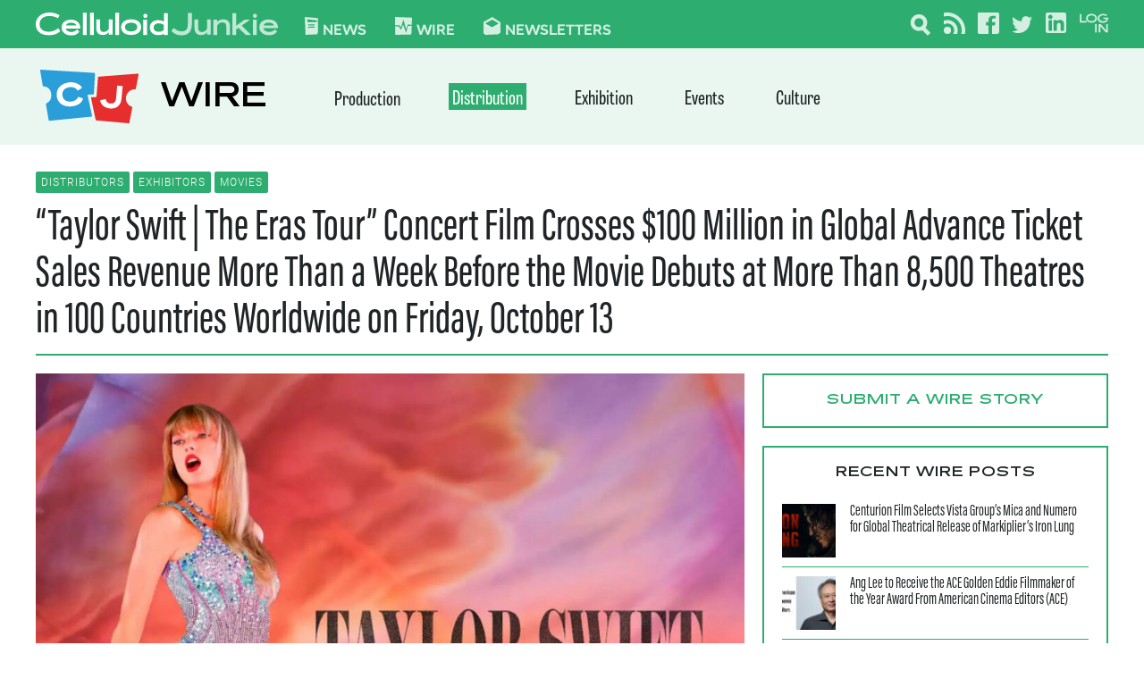

--- FILE ---
content_type: text/html; charset=UTF-8
request_url: https://celluloidjunkie.com/wire/taylor-swift-the-eras-tour-concert-film-crosses-100-million-in-global-advance-ticket-sales-revenue-more-than-a-week-before-the-movie-debuts-at-more-than-8500-theatres-in-100-countries-worldwid/
body_size: 33327
content:
<!DOCTYPE html>
<html lang="en-US">

<head>
	<meta charset="UTF-8">
	<meta name="viewport" content="width=device-width, initial-scale=1">
	<link rel="profile" href="http://gmpg.org/xfn/11">
    <link rel="preconnect" href="https://fonts.googleapis.com">
    <link rel="preconnect" href="https://fonts.gstatic.com" crossorigin>
    <link href="https://fonts.googleapis.com/css2?family=Oswald:wght@200..700&display=swap" rel="stylesheet">
	
        <!--noptimize-->
        <script type = "text/javascript">

            // 
            // Get screen dimensions, device pixel ration and set in a cookie.
            // 
            
                            var screen_width = Math.max( screen.width, screen.height );
            
            var devicePixelRatio = window.devicePixelRatio ? window.devicePixelRatio : 1;

            document.cookie = 'resolution=' + screen_width + ',' + devicePixelRatio + '; SameSite=Strict; path=/';

        </script> 
        <!--/noptimize--> 
        <!--noptimize-->
        <script type = "text/javascript">

            //
            // Anonymous self calling Javascript function to avoid polluting the global namespace.
            //

            (function () {

                //
                // Get the resolution cookie.
                //

                var resolution = null;

                var cookies = document.cookie.split( ';' );

                for ( var k in cookies ) {

                    var cookie = cookies[k].trim();

                    if ( cookie.indexOf( 'resolution' ) === 0 ) {

                        resolution = cookie;

                    }

                }



                //
                // Adds the resolution information to image src attributes.
                //

                function handle_images () {

                    var imgs = document.querySelectorAll( 'img' );

                    for ( var k = 0; k < imgs.length; k++ ) {

                        var img = imgs[k];

                        if ( img.complete || img.getAttribute( 'data-adaptive-images' ) ) {

                            continue;

                        }

                        var src = img.getAttribute( 'src' );
                        var new_src = src.indexOf( '?' ) >=0 ? src + '&' + resolution : src + '?' + resolution;

                        img.removeAttribute( 'src' );
                        img.setAttribute( 'src', new_src );
                        img.setAttribute( 'data-adaptive-images', true );

                    }

                }



                // 
                // Start running periodically, as images are available in the DOM.
                // 

                var handler = window.setInterval( handle_images, 10 );

                document.addEventListener( 'DOMContentLoaded', function ( event ) {

                    window.clearInterval( handler );
                    handle_images();

                });

            })();

        </script> 
        <!--/noptimize--> <meta name='robots' content='index, follow, max-image-preview:large, max-snippet:-1, max-video-preview:-1' />
	<style>img:is([sizes="auto" i], [sizes^="auto," i]) { contain-intrinsic-size: 3000px 1500px }</style>
	
	<!-- This site is optimized with the Yoast SEO plugin v21.2 - https://yoast.com/wordpress/plugins/seo/ -->
	<title>&quot;Taylor Swift | The Eras Tour&quot; Concert Film Crosses $100 Million in Global Advance Ticket Sales Revenue More Than a Week Before the Movie Debuts at More Than 8,500 Theatres in 100 Countries Worldwide on Friday, October 13 - Celluloid Junkie</title>
	<meta name="description" content="&quot;Taylor Swift | The Eras Tour&quot; concert film will be playing in most of the confirmed 8,500 theatres across 100 countries around the world." />
	<link rel="canonical" href="https://celluloidjunkie.com/wire/taylor-swift-the-eras-tour-concert-film-crosses-100-million-in-global-advance-ticket-sales-revenue-more-than-a-week-before-the-movie-debuts-at-more-than-8500-theatres-in-100-countries-worldwid/" />
	<meta property="og:locale" content="en_US" />
	<meta property="og:type" content="article" />
	<meta property="og:title" content="&quot;Taylor Swift | The Eras Tour&quot; Concert Film Crosses $100 Million in Global Advance Ticket Sales Revenue More Than a Week Before the Movie Debuts at More Than 8,500 Theatres in 100 Countries Worldwide on Friday, October 13 - Celluloid Junkie" />
	<meta property="og:description" content="&quot;Taylor Swift | The Eras Tour&quot; concert film will be playing in most of the confirmed 8,500 theatres across 100 countries around the world." />
	<meta property="og:url" content="https://celluloidjunkie.com/wire/taylor-swift-the-eras-tour-concert-film-crosses-100-million-in-global-advance-ticket-sales-revenue-more-than-a-week-before-the-movie-debuts-at-more-than-8500-theatres-in-100-countries-worldwid/" />
	<meta property="og:site_name" content="Celluloid Junkie" />
	<meta property="article:publisher" content="https://www.facebook.com/celluloidjunkie" />
	<meta property="article:modified_time" content="2023-10-06T03:31:37+00:00" />
	<meta property="og:image" content="https://cdn.celluloidjunkie.com/wp-content/uploads/2023/09/03214151/Taylor-Swift-Eras-Tour-Key-Art.jpg" />
	<meta property="og:image:width" content="1200" />
	<meta property="og:image:height" content="767" />
	<meta property="og:image:type" content="image/jpeg" />
	<meta name="twitter:card" content="summary_large_image" />
	<meta name="twitter:image" content="https://cdn.celluloidjunkie.com/wp-content/uploads/2023/09/03214151/Taylor-Swift-Eras-Tour-Key-Art.jpg" />
	<meta name="twitter:site" content="@celluloidjunkie" />
	<script type="application/ld+json" class="yoast-schema-graph">{"@context":"https://schema.org","@graph":[{"@type":"WebPage","@id":"https://celluloidjunkie.com/wire/taylor-swift-the-eras-tour-concert-film-crosses-100-million-in-global-advance-ticket-sales-revenue-more-than-a-week-before-the-movie-debuts-at-more-than-8500-theatres-in-100-countries-worldwid/","url":"https://celluloidjunkie.com/wire/taylor-swift-the-eras-tour-concert-film-crosses-100-million-in-global-advance-ticket-sales-revenue-more-than-a-week-before-the-movie-debuts-at-more-than-8500-theatres-in-100-countries-worldwid/","name":"\"Taylor Swift | The Eras Tour\" Concert Film Crosses $100 Million in Global Advance Ticket Sales Revenue More Than a Week Before the Movie Debuts at More Than 8,500 Theatres in 100 Countries Worldwide on Friday, October 13 - Celluloid Junkie","isPartOf":{"@id":"https://celluloidjunkie.com/#website"},"datePublished":"2023-10-06T00:00:00+00:00","dateModified":"2023-10-06T03:31:37+00:00","description":"\"Taylor Swift | The Eras Tour\" concert film will be playing in most of the confirmed 8,500 theatres across 100 countries around the world.","breadcrumb":{"@id":"https://celluloidjunkie.com/wire/taylor-swift-the-eras-tour-concert-film-crosses-100-million-in-global-advance-ticket-sales-revenue-more-than-a-week-before-the-movie-debuts-at-more-than-8500-theatres-in-100-countries-worldwid/#breadcrumb"},"inLanguage":"en-US","potentialAction":[{"@type":"ReadAction","target":["https://celluloidjunkie.com/wire/taylor-swift-the-eras-tour-concert-film-crosses-100-million-in-global-advance-ticket-sales-revenue-more-than-a-week-before-the-movie-debuts-at-more-than-8500-theatres-in-100-countries-worldwid/"]}]},{"@type":"BreadcrumbList","@id":"https://celluloidjunkie.com/wire/taylor-swift-the-eras-tour-concert-film-crosses-100-million-in-global-advance-ticket-sales-revenue-more-than-a-week-before-the-movie-debuts-at-more-than-8500-theatres-in-100-countries-worldwid/#breadcrumb","itemListElement":[{"@type":"ListItem","position":1,"name":"Home","item":"https://celluloidjunkie.com/"},{"@type":"ListItem","position":2,"name":"Wire Posts","item":"https://celluloidjunkie.com/wire/"},{"@type":"ListItem","position":3,"name":"&#8220;Taylor Swift | The Eras Tour&#8221; Concert Film Crosses $100 Million in Global Advance Ticket Sales Revenue More Than a Week Before the Movie Debuts at More Than 8,500 Theatres in 100 Countries Worldwide on Friday, October 13"}]},{"@type":"WebSite","@id":"https://celluloidjunkie.com/#website","url":"https://celluloidjunkie.com/","name":"Celluloid Junkie","description":"","publisher":{"@id":"https://celluloidjunkie.com/#organization"},"potentialAction":[{"@type":"SearchAction","target":{"@type":"EntryPoint","urlTemplate":"https://celluloidjunkie.com/?s={search_term_string}"},"query-input":"required name=search_term_string"}],"inLanguage":"en-US"},{"@type":"Organization","@id":"https://celluloidjunkie.com/#organization","name":"Celluloid Junkie","url":"https://celluloidjunkie.com/","logo":{"@type":"ImageObject","inLanguage":"en-US","@id":"https://celluloidjunkie.com/#/schema/logo/image/","url":"https://cdn.celluloidjunkie.com/wp-content/uploads/2021/12/20014403/celluloidjunkie.svg","contentUrl":"https://cdn.celluloidjunkie.com/wp-content/uploads/2021/12/20014403/celluloidjunkie.svg","width":257,"height":24,"caption":"Celluloid Junkie"},"image":{"@id":"https://celluloidjunkie.com/#/schema/logo/image/"},"sameAs":["https://www.facebook.com/celluloidjunkie","https://twitter.com/celluloidjunkie"]}]}</script>
	<!-- / Yoast SEO plugin. -->


<link rel='dns-prefetch' href='//www.googletagservices.com' />
<link rel="alternate" type="application/rss+xml" title="Celluloid Junkie &raquo; Feed" href="https://celluloidjunkie.com/feed/" />
<link rel="alternate" type="application/rss+xml" title="Celluloid Junkie &raquo; Comments Feed" href="https://celluloidjunkie.com/comments/feed/" />
<link rel="alternate" type="application/rss+xml" title="Celluloid Junkie &raquo; &#8220;Taylor Swift | The Eras Tour&#8221; Concert Film Crosses $100 Million in Global Advance Ticket Sales Revenue More Than a Week Before the Movie Debuts at More Than 8,500 Theatres in 100 Countries Worldwide on Friday, October 13 Comments Feed" href="https://celluloidjunkie.com/wire/taylor-swift-the-eras-tour-concert-film-crosses-100-million-in-global-advance-ticket-sales-revenue-more-than-a-week-before-the-movie-debuts-at-more-than-8500-theatres-in-100-countries-worldwid/feed/" />
		<!-- This site uses the Google Analytics by MonsterInsights plugin v8.19.0 - Using Analytics tracking - https://www.monsterinsights.com/ -->
							<script src="//www.googletagmanager.com/gtag/js?id=G-6CDCGHJCFG"  data-cfasync="false" data-wpfc-render="false" type="text/javascript" async></script>
			<script data-cfasync="false" data-wpfc-render="false" type="text/javascript">
				var mi_version = '8.19.0';
				var mi_track_user = true;
				var mi_no_track_reason = '';
				
								var disableStrs = [
										'ga-disable-G-6CDCGHJCFG',
									];

				/* Function to detect opted out users */
				function __gtagTrackerIsOptedOut() {
					for (var index = 0; index < disableStrs.length; index++) {
						if (document.cookie.indexOf(disableStrs[index] + '=true') > -1) {
							return true;
						}
					}

					return false;
				}

				/* Disable tracking if the opt-out cookie exists. */
				if (__gtagTrackerIsOptedOut()) {
					for (var index = 0; index < disableStrs.length; index++) {
						window[disableStrs[index]] = true;
					}
				}

				/* Opt-out function */
				function __gtagTrackerOptout() {
					for (var index = 0; index < disableStrs.length; index++) {
						document.cookie = disableStrs[index] + '=true; expires=Thu, 31 Dec 2099 23:59:59 UTC; path=/';
						window[disableStrs[index]] = true;
					}
				}

				if ('undefined' === typeof gaOptout) {
					function gaOptout() {
						__gtagTrackerOptout();
					}
				}
								window.dataLayer = window.dataLayer || [];

				window.MonsterInsightsDualTracker = {
					helpers: {},
					trackers: {},
				};
				if (mi_track_user) {
					function __gtagDataLayer() {
						dataLayer.push(arguments);
					}

					function __gtagTracker(type, name, parameters) {
						if (!parameters) {
							parameters = {};
						}

						if (parameters.send_to) {
							__gtagDataLayer.apply(null, arguments);
							return;
						}

						if (type === 'event') {
														parameters.send_to = monsterinsights_frontend.v4_id;
							var hookName = name;
							if (typeof parameters['event_category'] !== 'undefined') {
								hookName = parameters['event_category'] + ':' + name;
							}

							if (typeof MonsterInsightsDualTracker.trackers[hookName] !== 'undefined') {
								MonsterInsightsDualTracker.trackers[hookName](parameters);
							} else {
								__gtagDataLayer('event', name, parameters);
							}
							
						} else {
							__gtagDataLayer.apply(null, arguments);
						}
					}

					__gtagTracker('js', new Date());
					__gtagTracker('set', {
						'developer_id.dZGIzZG': true,
											});
										__gtagTracker('config', 'G-6CDCGHJCFG', {"forceSSL":"true","link_attribution":"true"} );
															window.gtag = __gtagTracker;										(function () {
						/* https://developers.google.com/analytics/devguides/collection/analyticsjs/ */
						/* ga and __gaTracker compatibility shim. */
						var noopfn = function () {
							return null;
						};
						var newtracker = function () {
							return new Tracker();
						};
						var Tracker = function () {
							return null;
						};
						var p = Tracker.prototype;
						p.get = noopfn;
						p.set = noopfn;
						p.send = function () {
							var args = Array.prototype.slice.call(arguments);
							args.unshift('send');
							__gaTracker.apply(null, args);
						};
						var __gaTracker = function () {
							var len = arguments.length;
							if (len === 0) {
								return;
							}
							var f = arguments[len - 1];
							if (typeof f !== 'object' || f === null || typeof f.hitCallback !== 'function') {
								if ('send' === arguments[0]) {
									var hitConverted, hitObject = false, action;
									if ('event' === arguments[1]) {
										if ('undefined' !== typeof arguments[3]) {
											hitObject = {
												'eventAction': arguments[3],
												'eventCategory': arguments[2],
												'eventLabel': arguments[4],
												'value': arguments[5] ? arguments[5] : 1,
											}
										}
									}
									if ('pageview' === arguments[1]) {
										if ('undefined' !== typeof arguments[2]) {
											hitObject = {
												'eventAction': 'page_view',
												'page_path': arguments[2],
											}
										}
									}
									if (typeof arguments[2] === 'object') {
										hitObject = arguments[2];
									}
									if (typeof arguments[5] === 'object') {
										Object.assign(hitObject, arguments[5]);
									}
									if ('undefined' !== typeof arguments[1].hitType) {
										hitObject = arguments[1];
										if ('pageview' === hitObject.hitType) {
											hitObject.eventAction = 'page_view';
										}
									}
									if (hitObject) {
										action = 'timing' === arguments[1].hitType ? 'timing_complete' : hitObject.eventAction;
										hitConverted = mapArgs(hitObject);
										__gtagTracker('event', action, hitConverted);
									}
								}
								return;
							}

							function mapArgs(args) {
								var arg, hit = {};
								var gaMap = {
									'eventCategory': 'event_category',
									'eventAction': 'event_action',
									'eventLabel': 'event_label',
									'eventValue': 'event_value',
									'nonInteraction': 'non_interaction',
									'timingCategory': 'event_category',
									'timingVar': 'name',
									'timingValue': 'value',
									'timingLabel': 'event_label',
									'page': 'page_path',
									'location': 'page_location',
									'title': 'page_title',
								};
								for (arg in args) {
																		if (!(!args.hasOwnProperty(arg) || !gaMap.hasOwnProperty(arg))) {
										hit[gaMap[arg]] = args[arg];
									} else {
										hit[arg] = args[arg];
									}
								}
								return hit;
							}

							try {
								f.hitCallback();
							} catch (ex) {
							}
						};
						__gaTracker.create = newtracker;
						__gaTracker.getByName = newtracker;
						__gaTracker.getAll = function () {
							return [];
						};
						__gaTracker.remove = noopfn;
						__gaTracker.loaded = true;
						window['__gaTracker'] = __gaTracker;
					})();
									} else {
										console.log("");
					(function () {
						function __gtagTracker() {
							return null;
						}

						window['__gtagTracker'] = __gtagTracker;
						window['gtag'] = __gtagTracker;
					})();
									}
			</script>
				<!-- / Google Analytics by MonsterInsights -->
		<script type="text/javascript">
/* <![CDATA[ */
window._wpemojiSettings = {"baseUrl":"https:\/\/s.w.org\/images\/core\/emoji\/16.0.1\/72x72\/","ext":".png","svgUrl":"https:\/\/s.w.org\/images\/core\/emoji\/16.0.1\/svg\/","svgExt":".svg","source":{"concatemoji":"https:\/\/celluloidjunkie.com\/wp-includes\/js\/wp-emoji-release.min.js?ver=6.8.3"}};
/*! This file is auto-generated */
!function(s,n){var o,i,e;function c(e){try{var t={supportTests:e,timestamp:(new Date).valueOf()};sessionStorage.setItem(o,JSON.stringify(t))}catch(e){}}function p(e,t,n){e.clearRect(0,0,e.canvas.width,e.canvas.height),e.fillText(t,0,0);var t=new Uint32Array(e.getImageData(0,0,e.canvas.width,e.canvas.height).data),a=(e.clearRect(0,0,e.canvas.width,e.canvas.height),e.fillText(n,0,0),new Uint32Array(e.getImageData(0,0,e.canvas.width,e.canvas.height).data));return t.every(function(e,t){return e===a[t]})}function u(e,t){e.clearRect(0,0,e.canvas.width,e.canvas.height),e.fillText(t,0,0);for(var n=e.getImageData(16,16,1,1),a=0;a<n.data.length;a++)if(0!==n.data[a])return!1;return!0}function f(e,t,n,a){switch(t){case"flag":return n(e,"\ud83c\udff3\ufe0f\u200d\u26a7\ufe0f","\ud83c\udff3\ufe0f\u200b\u26a7\ufe0f")?!1:!n(e,"\ud83c\udde8\ud83c\uddf6","\ud83c\udde8\u200b\ud83c\uddf6")&&!n(e,"\ud83c\udff4\udb40\udc67\udb40\udc62\udb40\udc65\udb40\udc6e\udb40\udc67\udb40\udc7f","\ud83c\udff4\u200b\udb40\udc67\u200b\udb40\udc62\u200b\udb40\udc65\u200b\udb40\udc6e\u200b\udb40\udc67\u200b\udb40\udc7f");case"emoji":return!a(e,"\ud83e\udedf")}return!1}function g(e,t,n,a){var r="undefined"!=typeof WorkerGlobalScope&&self instanceof WorkerGlobalScope?new OffscreenCanvas(300,150):s.createElement("canvas"),o=r.getContext("2d",{willReadFrequently:!0}),i=(o.textBaseline="top",o.font="600 32px Arial",{});return e.forEach(function(e){i[e]=t(o,e,n,a)}),i}function t(e){var t=s.createElement("script");t.src=e,t.defer=!0,s.head.appendChild(t)}"undefined"!=typeof Promise&&(o="wpEmojiSettingsSupports",i=["flag","emoji"],n.supports={everything:!0,everythingExceptFlag:!0},e=new Promise(function(e){s.addEventListener("DOMContentLoaded",e,{once:!0})}),new Promise(function(t){var n=function(){try{var e=JSON.parse(sessionStorage.getItem(o));if("object"==typeof e&&"number"==typeof e.timestamp&&(new Date).valueOf()<e.timestamp+604800&&"object"==typeof e.supportTests)return e.supportTests}catch(e){}return null}();if(!n){if("undefined"!=typeof Worker&&"undefined"!=typeof OffscreenCanvas&&"undefined"!=typeof URL&&URL.createObjectURL&&"undefined"!=typeof Blob)try{var e="postMessage("+g.toString()+"("+[JSON.stringify(i),f.toString(),p.toString(),u.toString()].join(",")+"));",a=new Blob([e],{type:"text/javascript"}),r=new Worker(URL.createObjectURL(a),{name:"wpTestEmojiSupports"});return void(r.onmessage=function(e){c(n=e.data),r.terminate(),t(n)})}catch(e){}c(n=g(i,f,p,u))}t(n)}).then(function(e){for(var t in e)n.supports[t]=e[t],n.supports.everything=n.supports.everything&&n.supports[t],"flag"!==t&&(n.supports.everythingExceptFlag=n.supports.everythingExceptFlag&&n.supports[t]);n.supports.everythingExceptFlag=n.supports.everythingExceptFlag&&!n.supports.flag,n.DOMReady=!1,n.readyCallback=function(){n.DOMReady=!0}}).then(function(){return e}).then(function(){var e;n.supports.everything||(n.readyCallback(),(e=n.source||{}).concatemoji?t(e.concatemoji):e.wpemoji&&e.twemoji&&(t(e.twemoji),t(e.wpemoji)))}))}((window,document),window._wpemojiSettings);
/* ]]> */
</script>
<link rel='stylesheet' id='mp-theme-css' href='https://cdn-celluloidjunk.pressidium.com/wp-content/plugins/memberpress/css/ui/theme.css?ver=1.12.11' type='text/css' media='all' />
<style id='wp-emoji-styles-inline-css' type='text/css'>

	img.wp-smiley, img.emoji {
		display: inline !important;
		border: none !important;
		box-shadow: none !important;
		height: 1em !important;
		width: 1em !important;
		margin: 0 0.07em !important;
		vertical-align: -0.1em !important;
		background: none !important;
		padding: 0 !important;
	}
</style>
<link rel='stylesheet' id='wp-block-library-css' href='https://cdn-celluloidjunk.pressidium.com/wp-includes/css/dist/block-library/style.min.css?ver=6.8.3' type='text/css' media='all' />
<style id='wp-block-library-theme-inline-css' type='text/css'>
.wp-block-audio :where(figcaption){color:#555;font-size:13px;text-align:center}.is-dark-theme .wp-block-audio :where(figcaption){color:#ffffffa6}.wp-block-audio{margin:0 0 1em}.wp-block-code{border:1px solid #ccc;border-radius:4px;font-family:Menlo,Consolas,monaco,monospace;padding:.8em 1em}.wp-block-embed :where(figcaption){color:#555;font-size:13px;text-align:center}.is-dark-theme .wp-block-embed :where(figcaption){color:#ffffffa6}.wp-block-embed{margin:0 0 1em}.blocks-gallery-caption{color:#555;font-size:13px;text-align:center}.is-dark-theme .blocks-gallery-caption{color:#ffffffa6}:root :where(.wp-block-image figcaption){color:#555;font-size:13px;text-align:center}.is-dark-theme :root :where(.wp-block-image figcaption){color:#ffffffa6}.wp-block-image{margin:0 0 1em}.wp-block-pullquote{border-bottom:4px solid;border-top:4px solid;color:currentColor;margin-bottom:1.75em}.wp-block-pullquote cite,.wp-block-pullquote footer,.wp-block-pullquote__citation{color:currentColor;font-size:.8125em;font-style:normal;text-transform:uppercase}.wp-block-quote{border-left:.25em solid;margin:0 0 1.75em;padding-left:1em}.wp-block-quote cite,.wp-block-quote footer{color:currentColor;font-size:.8125em;font-style:normal;position:relative}.wp-block-quote:where(.has-text-align-right){border-left:none;border-right:.25em solid;padding-left:0;padding-right:1em}.wp-block-quote:where(.has-text-align-center){border:none;padding-left:0}.wp-block-quote.is-large,.wp-block-quote.is-style-large,.wp-block-quote:where(.is-style-plain){border:none}.wp-block-search .wp-block-search__label{font-weight:700}.wp-block-search__button{border:1px solid #ccc;padding:.375em .625em}:where(.wp-block-group.has-background){padding:1.25em 2.375em}.wp-block-separator.has-css-opacity{opacity:.4}.wp-block-separator{border:none;border-bottom:2px solid;margin-left:auto;margin-right:auto}.wp-block-separator.has-alpha-channel-opacity{opacity:1}.wp-block-separator:not(.is-style-wide):not(.is-style-dots){width:100px}.wp-block-separator.has-background:not(.is-style-dots){border-bottom:none;height:1px}.wp-block-separator.has-background:not(.is-style-wide):not(.is-style-dots){height:2px}.wp-block-table{margin:0 0 1em}.wp-block-table td,.wp-block-table th{word-break:normal}.wp-block-table :where(figcaption){color:#555;font-size:13px;text-align:center}.is-dark-theme .wp-block-table :where(figcaption){color:#ffffffa6}.wp-block-video :where(figcaption){color:#555;font-size:13px;text-align:center}.is-dark-theme .wp-block-video :where(figcaption){color:#ffffffa6}.wp-block-video{margin:0 0 1em}:root :where(.wp-block-template-part.has-background){margin-bottom:0;margin-top:0;padding:1.25em 2.375em}
</style>
<style id='classic-theme-styles-inline-css' type='text/css'>
/*! This file is auto-generated */
.wp-block-button__link{color:#fff;background-color:#32373c;border-radius:9999px;box-shadow:none;text-decoration:none;padding:calc(.667em + 2px) calc(1.333em + 2px);font-size:1.125em}.wp-block-file__button{background:#32373c;color:#fff;text-decoration:none}
</style>
<style id='safe-svg-svg-icon-style-inline-css' type='text/css'>
.safe-svg-cover{text-align:center}.safe-svg-cover .safe-svg-inside{display:inline-block;max-width:100%}.safe-svg-cover svg{height:100%;max-height:100%;max-width:100%;width:100%}

</style>
<style id='global-styles-inline-css' type='text/css'>
:root{--wp--preset--aspect-ratio--square: 1;--wp--preset--aspect-ratio--4-3: 4/3;--wp--preset--aspect-ratio--3-4: 3/4;--wp--preset--aspect-ratio--3-2: 3/2;--wp--preset--aspect-ratio--2-3: 2/3;--wp--preset--aspect-ratio--16-9: 16/9;--wp--preset--aspect-ratio--9-16: 9/16;--wp--preset--color--black: #000000;--wp--preset--color--cyan-bluish-gray: #abb8c3;--wp--preset--color--white: #ffffff;--wp--preset--color--pale-pink: #f78da7;--wp--preset--color--vivid-red: #cf2e2e;--wp--preset--color--luminous-vivid-orange: #ff6900;--wp--preset--color--luminous-vivid-amber: #fcb900;--wp--preset--color--light-green-cyan: #7bdcb5;--wp--preset--color--vivid-green-cyan: #00d084;--wp--preset--color--pale-cyan-blue: #8ed1fc;--wp--preset--color--vivid-cyan-blue: #0693e3;--wp--preset--color--vivid-purple: #9b51e0;--wp--preset--color--cj-news-blue: #3066b2;--wp--preset--color--cj-wire-green: #2dae70;--wp--preset--color--cj-red: #e72e2e;--wp--preset--color--cj-blue-light: #2a9ed9;--wp--preset--color--cj-red-dark: #bf2424;--wp--preset--color--cj-gray: #f2f8f9;--wp--preset--gradient--vivid-cyan-blue-to-vivid-purple: linear-gradient(135deg,rgba(6,147,227,1) 0%,rgb(155,81,224) 100%);--wp--preset--gradient--light-green-cyan-to-vivid-green-cyan: linear-gradient(135deg,rgb(122,220,180) 0%,rgb(0,208,130) 100%);--wp--preset--gradient--luminous-vivid-amber-to-luminous-vivid-orange: linear-gradient(135deg,rgba(252,185,0,1) 0%,rgba(255,105,0,1) 100%);--wp--preset--gradient--luminous-vivid-orange-to-vivid-red: linear-gradient(135deg,rgba(255,105,0,1) 0%,rgb(207,46,46) 100%);--wp--preset--gradient--very-light-gray-to-cyan-bluish-gray: linear-gradient(135deg,rgb(238,238,238) 0%,rgb(169,184,195) 100%);--wp--preset--gradient--cool-to-warm-spectrum: linear-gradient(135deg,rgb(74,234,220) 0%,rgb(151,120,209) 20%,rgb(207,42,186) 40%,rgb(238,44,130) 60%,rgb(251,105,98) 80%,rgb(254,248,76) 100%);--wp--preset--gradient--blush-light-purple: linear-gradient(135deg,rgb(255,206,236) 0%,rgb(152,150,240) 100%);--wp--preset--gradient--blush-bordeaux: linear-gradient(135deg,rgb(254,205,165) 0%,rgb(254,45,45) 50%,rgb(107,0,62) 100%);--wp--preset--gradient--luminous-dusk: linear-gradient(135deg,rgb(255,203,112) 0%,rgb(199,81,192) 50%,rgb(65,88,208) 100%);--wp--preset--gradient--pale-ocean: linear-gradient(135deg,rgb(255,245,203) 0%,rgb(182,227,212) 50%,rgb(51,167,181) 100%);--wp--preset--gradient--electric-grass: linear-gradient(135deg,rgb(202,248,128) 0%,rgb(113,206,126) 100%);--wp--preset--gradient--midnight: linear-gradient(135deg,rgb(2,3,129) 0%,rgb(40,116,252) 100%);--wp--preset--font-size--small: 13px;--wp--preset--font-size--medium: 20px;--wp--preset--font-size--large: 36px;--wp--preset--font-size--x-large: 42px;--wp--preset--spacing--20: 0.44rem;--wp--preset--spacing--30: 0.67rem;--wp--preset--spacing--40: 1rem;--wp--preset--spacing--50: 1.5rem;--wp--preset--spacing--60: 2.25rem;--wp--preset--spacing--70: 3.38rem;--wp--preset--spacing--80: 5.06rem;--wp--preset--shadow--natural: 6px 6px 9px rgba(0, 0, 0, 0.2);--wp--preset--shadow--deep: 12px 12px 50px rgba(0, 0, 0, 0.4);--wp--preset--shadow--sharp: 6px 6px 0px rgba(0, 0, 0, 0.2);--wp--preset--shadow--outlined: 6px 6px 0px -3px rgba(255, 255, 255, 1), 6px 6px rgba(0, 0, 0, 1);--wp--preset--shadow--crisp: 6px 6px 0px rgba(0, 0, 0, 1);}:where(.is-layout-flex){gap: 0.5em;}:where(.is-layout-grid){gap: 0.5em;}body .is-layout-flex{display: flex;}.is-layout-flex{flex-wrap: wrap;align-items: center;}.is-layout-flex > :is(*, div){margin: 0;}body .is-layout-grid{display: grid;}.is-layout-grid > :is(*, div){margin: 0;}:where(.wp-block-columns.is-layout-flex){gap: 2em;}:where(.wp-block-columns.is-layout-grid){gap: 2em;}:where(.wp-block-post-template.is-layout-flex){gap: 1.25em;}:where(.wp-block-post-template.is-layout-grid){gap: 1.25em;}.has-black-color{color: var(--wp--preset--color--black) !important;}.has-cyan-bluish-gray-color{color: var(--wp--preset--color--cyan-bluish-gray) !important;}.has-white-color{color: var(--wp--preset--color--white) !important;}.has-pale-pink-color{color: var(--wp--preset--color--pale-pink) !important;}.has-vivid-red-color{color: var(--wp--preset--color--vivid-red) !important;}.has-luminous-vivid-orange-color{color: var(--wp--preset--color--luminous-vivid-orange) !important;}.has-luminous-vivid-amber-color{color: var(--wp--preset--color--luminous-vivid-amber) !important;}.has-light-green-cyan-color{color: var(--wp--preset--color--light-green-cyan) !important;}.has-vivid-green-cyan-color{color: var(--wp--preset--color--vivid-green-cyan) !important;}.has-pale-cyan-blue-color{color: var(--wp--preset--color--pale-cyan-blue) !important;}.has-vivid-cyan-blue-color{color: var(--wp--preset--color--vivid-cyan-blue) !important;}.has-vivid-purple-color{color: var(--wp--preset--color--vivid-purple) !important;}.has-black-background-color{background-color: var(--wp--preset--color--black) !important;}.has-cyan-bluish-gray-background-color{background-color: var(--wp--preset--color--cyan-bluish-gray) !important;}.has-white-background-color{background-color: var(--wp--preset--color--white) !important;}.has-pale-pink-background-color{background-color: var(--wp--preset--color--pale-pink) !important;}.has-vivid-red-background-color{background-color: var(--wp--preset--color--vivid-red) !important;}.has-luminous-vivid-orange-background-color{background-color: var(--wp--preset--color--luminous-vivid-orange) !important;}.has-luminous-vivid-amber-background-color{background-color: var(--wp--preset--color--luminous-vivid-amber) !important;}.has-light-green-cyan-background-color{background-color: var(--wp--preset--color--light-green-cyan) !important;}.has-vivid-green-cyan-background-color{background-color: var(--wp--preset--color--vivid-green-cyan) !important;}.has-pale-cyan-blue-background-color{background-color: var(--wp--preset--color--pale-cyan-blue) !important;}.has-vivid-cyan-blue-background-color{background-color: var(--wp--preset--color--vivid-cyan-blue) !important;}.has-vivid-purple-background-color{background-color: var(--wp--preset--color--vivid-purple) !important;}.has-black-border-color{border-color: var(--wp--preset--color--black) !important;}.has-cyan-bluish-gray-border-color{border-color: var(--wp--preset--color--cyan-bluish-gray) !important;}.has-white-border-color{border-color: var(--wp--preset--color--white) !important;}.has-pale-pink-border-color{border-color: var(--wp--preset--color--pale-pink) !important;}.has-vivid-red-border-color{border-color: var(--wp--preset--color--vivid-red) !important;}.has-luminous-vivid-orange-border-color{border-color: var(--wp--preset--color--luminous-vivid-orange) !important;}.has-luminous-vivid-amber-border-color{border-color: var(--wp--preset--color--luminous-vivid-amber) !important;}.has-light-green-cyan-border-color{border-color: var(--wp--preset--color--light-green-cyan) !important;}.has-vivid-green-cyan-border-color{border-color: var(--wp--preset--color--vivid-green-cyan) !important;}.has-pale-cyan-blue-border-color{border-color: var(--wp--preset--color--pale-cyan-blue) !important;}.has-vivid-cyan-blue-border-color{border-color: var(--wp--preset--color--vivid-cyan-blue) !important;}.has-vivid-purple-border-color{border-color: var(--wp--preset--color--vivid-purple) !important;}.has-vivid-cyan-blue-to-vivid-purple-gradient-background{background: var(--wp--preset--gradient--vivid-cyan-blue-to-vivid-purple) !important;}.has-light-green-cyan-to-vivid-green-cyan-gradient-background{background: var(--wp--preset--gradient--light-green-cyan-to-vivid-green-cyan) !important;}.has-luminous-vivid-amber-to-luminous-vivid-orange-gradient-background{background: var(--wp--preset--gradient--luminous-vivid-amber-to-luminous-vivid-orange) !important;}.has-luminous-vivid-orange-to-vivid-red-gradient-background{background: var(--wp--preset--gradient--luminous-vivid-orange-to-vivid-red) !important;}.has-very-light-gray-to-cyan-bluish-gray-gradient-background{background: var(--wp--preset--gradient--very-light-gray-to-cyan-bluish-gray) !important;}.has-cool-to-warm-spectrum-gradient-background{background: var(--wp--preset--gradient--cool-to-warm-spectrum) !important;}.has-blush-light-purple-gradient-background{background: var(--wp--preset--gradient--blush-light-purple) !important;}.has-blush-bordeaux-gradient-background{background: var(--wp--preset--gradient--blush-bordeaux) !important;}.has-luminous-dusk-gradient-background{background: var(--wp--preset--gradient--luminous-dusk) !important;}.has-pale-ocean-gradient-background{background: var(--wp--preset--gradient--pale-ocean) !important;}.has-electric-grass-gradient-background{background: var(--wp--preset--gradient--electric-grass) !important;}.has-midnight-gradient-background{background: var(--wp--preset--gradient--midnight) !important;}.has-small-font-size{font-size: var(--wp--preset--font-size--small) !important;}.has-medium-font-size{font-size: var(--wp--preset--font-size--medium) !important;}.has-large-font-size{font-size: var(--wp--preset--font-size--large) !important;}.has-x-large-font-size{font-size: var(--wp--preset--font-size--x-large) !important;}
:where(.wp-block-post-template.is-layout-flex){gap: 1.25em;}:where(.wp-block-post-template.is-layout-grid){gap: 1.25em;}
:where(.wp-block-columns.is-layout-flex){gap: 2em;}:where(.wp-block-columns.is-layout-grid){gap: 2em;}
:root :where(.wp-block-pullquote){font-size: 1.5em;line-height: 1.6;}
</style>
<link rel='stylesheet' id='celluloid-junkie-features-main-css-css' href='https://cdn-celluloidjunk.pressidium.com/wp-content/plugins/celluloidjunkie-features/assets/build/css/main.css?ver=1640587461' type='text/css' media='all' />
<link rel='stylesheet' id='newspack-newsletters-subscriptions-css' href='https://cdn-celluloidjunk.pressidium.com/wp-content/plugins/newspack-newsletters-2.12/includes/../dist/subscriptions.css?ver=1729737899' type='text/css' media='all' />
<link rel='stylesheet' id='ai-core-style-css' href='https://cdn-celluloidjunk.pressidium.com/wp-content/plugins/aesop-story-engine/public/assets/css/ai-core.css?ver=1' type='text/css' media='all' />
<style id='ai-core-style-inline-css' type='text/css'>
.aesop-gallery-component .aesop-component-caption{color:#333;padding:.25rem .75rem;background:rgba(255,255,255,.8);font-size:14px}.aesop-stacked-img{background-position:50%;background-repeat:no-repeat;background-size:cover;width:100%;left:0;top:0;position:relative;overflow:hidden}.aesop-stacked-img .aesop-stacked-caption{position:absolute;bottom:20px;right:20px;z-index:0;color:#333;padding:.25rem .75rem;background:rgba(255,255,255,.8);font-size:14px;-webkit-transition:all .75s ease-in-out;transition:all .75s ease-in-out}.aesop-sequence-img-wrap .aesop-sequence-caption{padding-left:4.5rem}.aesop-sequence-img-wrap .aesop-sequence-caption:before{left:0;bottom:-4px;font-weight:700;line-height:1;padding:.6rem .75rem;border:1px solid;border-color:inherit;content:counter(sequence-counter,decimal-leading-zero);counter-increment:sequence-counter}.aesop-sequence-img-wrap .aesop-sequence-img{width:100%;max-width:1200px;display:block}.aesop-hero-gallery-wrapper{clear:both;position:relative}.aesop-hero-gallery-content{position:absolute;top:20px}.aesopicon-search-plus{position:relative}.aesopicon-search-plus:after{display:inline-block;font-family:Dashicons;font-style:normal;font-weight:400;line-height:1;-webkit-font-smoothing:antialiased;-moz-osx-font-smoothing:grayscale;content:'\f179'}.aesop-parallax-component{clear:both}.aesop-parallax-component .aesop-parallax-sc{margin:0}.aesop-content-component .aesop-content-comp-wrap{padding:1.5em 2em}@media (max-width:766px){.aesop-content-component .aesop-content-comp-wrap{padding:1em}}.aesop-content-component .aesop-content-comp-inner p{line-height:1.2em}.aesop-content-component .aesop-content-img .aesop-content-comp-inner{word-wrap:break-word;background:rgba(255,255,255,.4);padding:1rem;line-height:1.3}.aesop-content-component .aesop-content-img .aesop-content-comp-inner p{margin-bottom:0}.aesop-image-component img{-webkit-box-shadow:0 0 6px -1px rgba(0,0,0,.5);box-shadow:0 0 6px -1px rgba(0,0,0,.5)}.aesop-image-component .aesop-lightbox{text-decoration:none;display:block}.aesop-image-component .aesop-img-enlarge{margin:0 0 .5rem}.aesop-image-component .aesop-img-enlarge:hover{text-decoration:none}.aesop-image-component .aesop-img-enlarge i{position:relative;top:1px}.aesop-image-component .aesop-img-enlarge,.aesop-image-component .aesop-image-component-caption{color:#b3b3b3;font-size:12px;font-family:"Helvetica Neue",Helvetica,Arial,sans-serif}.aesop-image-component .aesop-cap-cred,.aesop-image-component .aesop-img-enlarge{color:#b3b3b3}.aesop-image-component .aesop-cap-cred{border-top:1px dotted #b3b3b3;font-size:9px}.aesop-image-component:hover{opacity:.85;filter:alpha(opacity=85);-webkit-transition:opacity .25s ease-in-out;transition:opacity .25s ease-in-out}.aesop-image-component:active img{box-shadow:none}.aesop-video-component .aesop-video-component-caption{color:#b3b3b3}.aesop-video-component .aesop-component-caption{color:#333;padding:.25rem .75rem;background:rgba(255,255,255,.8);font-size:14px}.mejs-container{width:100%;max-width:800px!important;margin-left:auto;margin-right:auto}.mejs-container+p{margin-top:1rem}.aesop-quote-component{padding:3rem 2rem}.aesop-quote-component blockquote{font-style:italic}.aesop-quote-component cite{display:block;font-size:14px}.aesop-on-genesis .aesop-quote-component blockquote:before{content:none}.aesop-story-collection{clear:both}.aesop-story-collection .aesop-story-collection-title{text-align:center;background:#fff;text-transform:uppercase;font-size:1.75rem;line-height:1.75rem;letter-spacing:.05rem;padding:.8rem 0 .6rem;margin:0;z-index:2;position:relative;-webkit-box-shadow:0 7px 7px -7px #000;box-shadow:0 7px 7px -7px #000}.aesop-story-collection .aesop-collection-item{float:left;position:relative;height:220px;overflow:hidden}.aesop-story-collection .aesop-collection-item .aesop-collection-item-link{display:table;height:100%;width:100%;color:#fff;-webkit-transition:all .25s ease-in-out;transition:all .25s ease-in-out}.aesop-story-collection .aesop-collection-item .aesop-collection-item-link:before{position:absolute;content:'';width:100%;height:100%;background:#000;opacity:.65;filter:alpha(opacity=65);z-index:1}.aesop-story-collection .aesop-collection-item .aesop-collection-item-link:hover{text-decoration:none;-webkit-transition:all .25s ease-in-out;transition:all .25s ease-in-out}.aesop-story-collection .aesop-collection-item .aesop-collection-item-link:hover:before{-webkit-transition:opacity .25s linear;transition:opacity .25s linear;opacity:0;filter:alpha(opacity=0)}.aesop-story-collection .aesop-collection-item .aesop-collection-item-link:hover .aesop-collection-item-inner{background:rgba(0,0,0,.5)}.aesop-story-collection .aesop-collection-item .aesop-collection-item-inner{display:table-cell;vertical-align:middle;width:100%;height:100%;padding:0 2.5rem;position:relative;text-align:center;z-index:1;overflow:hidden;text-shadow:0 0 3px rgba(0,0,0,.6)}.aesop-story-collection .aesop-collection-item .aesop-collection-item-inner .aesop-collection-entry-title{font-weight:800;text-transform:uppercase;color:#fff;margin:auto}.aesop-story-collection .aesop-collection-item .aesop-collection-item-inner .aesop-collection-item-excerpt{font-size:12px}.aesop-story-collection .aesop-collection-item .aesop-collection-item-inner .aesop-collection-meta{font-family:"Helvetica Neue",Helvetica,Arial,sans-serif;font-size:12px;margin-bottom:3rem;font-style:italic}.aesop-story-collection .aesop-collection-item .aesop-collection-item-img{position:absolute;width:100%;height:100%;left:0;z-index:0;background-position:center center}.aesop-story-collection .aesop-collection-splash .aesop-collection-item-link:before{content:none}.aesop-story-collection .aesop-collection-splash .aesop-collection-item-link:hover .aesop-collection-item-inner{background:0 0}.aesop-story-collection .aesop-collection-splash .aesop-collection-item-inner .aesop-collection-entry-title{color:#333;text-shadow:none}.aesop-story-collection .aesop-collection-load-more{background:#000;opacity:.65;filter:alpha(opacity=65);z-index:1;height:70px;line-height:70px;color:#fff}.jorgen-article-cover-wrap{position:fixed}.aesop-article-chapter-wrap{position:relative}.aesop-article-chapter-wrap.aesop-video-chapter .aesop-cover-title{max-width:100%;margin:0;padding-bottom:20px;top:150px;border-bottom:1px solid #fff;font-size:62px!important;color:#fff;width:90%;left:10%;position:absolute;z-index:1}.aesop-article-chapter-wrap.aesop-video-chapter .aesop-cover-title small{font-size:40px}@media (max-width:800px){.aesop-article-chapter-wrap .aesop-cover-title{font-size:52px}.aesop-article-chapter-wrap .aesop-cover-title small{font-size:42px}}@media (max-width:480px){.aesop-article-chapter-wrap .aesop-cover-title{display:block;bottom:30px;font-size:32px}.aesop-article-chapter-wrap .aesop-cover-title small{display:block;font-size:20px}}.aesop-cover-title{max-width:100%;margin:0;padding-bottom:20px;bottom:100px;border-bottom:1px solid #fff;font-size:62px!important;color:#fff;width:90%;left:10%;position:absolute;z-index:1}.aesop-cover-title small{font-size:40px}.aesop-toggle-chapter-menu{position:fixed;right:-1px;bottom:57px;height:44px;width:44px;background:#e6e6e6;border-top-left-radius:2px;border-bottom-left-radius:2px;z-index:150;-webkit-transition:right .25s ease;transition:right .25s ease}.aesop-toggle-chapter-menu:hover{background:#007aac;text-decoration:none}.aesop-toggle-chapter-menu:hover i{color:#fff}.aesop-toggle-chapter-menu i{color:#007aac}.aesop-chapter-menu-open .aesop-chapter-menu{right:0}.aesop-chapter-menu-open .aesop-toggle-chapter-menu{right:250px}.aesop-close-chapter-menu{position:absolute;top:12px;right:12px;z-index:1}.aesop-close-chapter-menu:hover{cursor:pointer}.aesop-chapter-menu{right:-250px;width:250px;top:0;position:fixed;bottom:0;background:#e6e6e6;-webkit-transition:right .25s ease;transition:right .25s ease;z-index:500;counter-reset:sequence-counter;color:#777}.aesop-chapter-menu .scroll-nav__list{margin:0;padding:0}.aesop-chapter-menu *{box-sizing:border-box;-moz-box-sizing:border-box;-webkit-box-sizing:border-box}.aesop-chapter-menu li{display:block;margin-bottom:0;position:relative;padding-left:15px;font:400 14px/28px Arial,Helvetica,sans-serif}.aesop-chapter-menu li:before{content:counter(sequence-counter,upper-roman);counter-increment:sequence-counter;position:absolute;left:0}.aesop-chapter-menu a:link,.aesop-chapter-menu .scroll-nav__link{color:#777;padding-top:5px;padding-bottom:5px}.admin-bar .aesop-chapter-menu{top:32px}.aesop-chapter-menu--inner{padding:15px}.aesop-character-component .aesop-character-float{margin:.65rem 0;width:150px;text-align:center}.aesop-character-component .aesop-character-float .aesop-character-title{vertical-align:top;font-size:12px;font-family:"Helvetica Neue",Helvetica,Arial,sans-serif;color:#b3b3b3;text-transform:uppercase;letter-spacing:.05em;display:block;text-align:center;margin:0 0 .5rem}.aesop-character-component .aesop-character-float.aesop-character-right{float:right;margin-left:1.75rem}.aesop-character-component .aesop-character-float.aesop-character-center{margin-left:auto;margin-right:auto}.aesop-character-component .aesop-character-float.aesop-character-center .aesop-character-name{text-align:center}.aesop-character-component .aesop-character-float.aesop-character-left{float:left;margin-right:1.75rem}.aesop-character-component .aesop-character-avatar{width:90%;border-radius:50%}.aesop-character-component .aesop-character-cap{font-size:12px;line-height:14px;font-family:"Helvetica Neue",Helvetica,Arial,sans-serif;color:#b3b3b3;font-style:italic;margin-top:.8rem;border-top:1px dotted #b3b3b3;padding-top:.3rem}.aesop-document-component a{font-size:12px;font-family:"Helvetica Neue",Helvetica,Arial,sans-serif;color:#b3b3b3;line-height:12px;text-decoration:none}.aesop-document-component a span{border-bottom:1px solid #e6e6e6;font-size:12px;color:gray}.aesop-document-component a span:before{content:'\f498';font-family:Dashicons;position:absolute;left:0}.aesop-timeline{position:fixed;bottom:0;left:0;right:0;z-index:10}.aesop-timeline ol{margin:0;padding:0;position:relative;background:#e6e6e6;padding:5px 10px;-webkit-box-shadow:inset 0 7px 7px -7px gray;box-shadow:inset 0 7px 7px -7px gray}.aesop-timeline ol:before,.aesop-timeline ol:after{content:" ";display:table}.aesop-timeline ol:after{clear:both}.aesop-timeline ol li{display:inline-block;margin-right:5px}.aesop-timeline ol li:last-child{margin-right:0}.aesop-timeline ol li a{text-transform:uppercase;font-size:14px;color:inherit;padding:2px 10px 8px;display:block;position:relative}.aesop-timeline ol li a:after{content:'';height:20px;border-right:1px solid #666;width:1px;position:absolute;left:50%;bottom:-10px}.aesop-timeline ol li.active a{color:#428bca}.aesop-timeline ol li.active a:after{border-right-color:#428bca}
</style>
<link rel='stylesheet' id='ai-lightbox-style-css' href='https://cdn-celluloidjunk.pressidium.com/wp-content/plugins/aesop-story-engine/public/assets/css/lightbox.css?ver=1' type='text/css' media='all' />
<link rel='stylesheet' id='celluloid-junkie-2021-main-css' href='https://cdn-celluloidjunk.pressidium.com/wp-content/themes/celluloidJunkie-2021/assets/build/css/main.css?ver=1744745244' type='text/css' media='all' />
<link rel='stylesheet' id='celluloid-junkie-2021-front-page-css' href='https://cdn-celluloidjunk.pressidium.com/wp-content/themes/celluloidJunkie-2021/assets/build/css/front-page.css?ver=1742376264' type='text/css' media='all' />
<link rel='stylesheet' id='celluloid-junkie-2021-wire-single-css' href='https://cdn-celluloidjunk.pressidium.com/wp-content/themes/celluloidJunkie-2021/assets/build/css/wire-single.css?ver=1742376264' type='text/css' media='all' />
<link rel='stylesheet' id='celluloid-junkie-2021-memebrship-page-css' href='https://cdn-celluloidjunk.pressidium.com/wp-content/themes/celluloidJunkie-2021/assets/build/css/memebrship-page.css?ver=1742376264' type='text/css' media='all' />
<link rel='preload' id='filmo-type-fashion-woff-css' href='https://cdn-celluloidjunk.pressidium.com/wp-content/themes/celluloidJunkie-2021/assets/build/fonts/FilmotypeFashion.woff?ver=1742368762' as='font' crossorigin='anonymous'  />
<link rel='preload' id='filmo-type-fashion-woff2-css' href='https://cdn-celluloidjunk.pressidium.com/wp-content/themes/celluloidJunkie-2021/assets/build/fonts/FilmotypeFashion.woff2?ver=1742368762' as='font' crossorigin='anonymous'  />
<link rel='preload' id='raleway-bold-alt-css' href='https://cdn-celluloidjunk.pressidium.com/wp-content/themes/celluloidJunkie-2021/assets/build/fonts/Raleway-Bold-Alt.otf?ver=1742368762' as='font' crossorigin='anonymous'  />
<link rel='preload' id='raleway-light-alt-css' href='https://cdn-celluloidjunk.pressidium.com/wp-content/themes/celluloidJunkie-2021/assets/build/fonts/Raleway-Light-Alt.otf?ver=1742368762' as='font' crossorigin='anonymous'  />
<link rel='preload' id='roboto-regular-css' href='https://cdn-celluloidjunk.pressidium.com/wp-content/themes/celluloidJunkie-2021/assets/build/fonts/Roboto-Regular.ttf?ver=1742368763' as='font' crossorigin='anonymous'  />
<link rel='preload' id='tablet-light-css' href='https://cdn-celluloidjunk.pressidium.com/wp-content/themes/celluloidJunkie-2021/assets/build/fonts/Tablet-Gothic-Compressed-Light.otf?ver=1742368763' as='font' crossorigin='anonymous'  />
<link rel='preload' id='tablet-regular-css' href='https://cdn-celluloidjunk.pressidium.com/wp-content/themes/celluloidJunkie-2021/assets/build/fonts/Tablet-Gothic-Compressed-Regular.otf?ver=1742368762' as='font' crossorigin='anonymous'  />
<link rel='preload' id='acumin-light-css' href='https://cdn-celluloidjunk.pressidium.com/wp-content/themes/celluloidJunkie-2021/assets/build/fonts/Acumin-Pro-Extra-Condensed-Light.otf?ver=1742368763' as='font' crossorigin='anonymous'  />
<link rel='preload' id='acumin-regular-css' href='https://cdn-celluloidjunk.pressidium.com/wp-content/themes/celluloidJunkie-2021/assets/build/fonts/Acumin-Pro-Extra-Condensed-Regular.otf?ver=1742368762' as='font' crossorigin='anonymous'  />
<link rel='preload' id='aktiv-grotesk-css' href='https://cdn-celluloidjunk.pressidium.com/wp-content/themes/celluloidJunkie-2021/assets/build/fonts/Aktiv-Grotesk-Regular.otf?ver=1742368762' as='font' crossorigin='anonymous'  />
<link rel='stylesheet' id='subscribe-forms-css-css' href='https://cdn-celluloidjunk.pressidium.com/wp-content/plugins/easy-social-share-buttons3/assets/modules/subscribe-forms.min.css?ver=9.2' type='text/css' media='all' />
<link rel='stylesheet' id='click2tweet-css-css' href='https://cdn-celluloidjunk.pressidium.com/wp-content/plugins/easy-social-share-buttons3/assets/modules/click-to-tweet.min.css?ver=9.2' type='text/css' media='all' />
<link rel='stylesheet' id='easy-social-share-buttons-css' href='https://cdn-celluloidjunk.pressidium.com/wp-content/plugins/easy-social-share-buttons3/assets/css/easy-social-share-buttons.min.css?ver=9.2' type='text/css' media='all' />
<link rel='stylesheet' id='tablepress-default-css' href='https://celluloidjunkie.com/wp-content/tablepress-combined.min.css?ver=27' type='text/css' media='all' />
<link rel='stylesheet' id='tablepress-responsive-tables-css' href='https://cdn-celluloidjunk.pressidium.com/wp-content/plugins/tablepress-responsive-tables/css/tablepress-responsive.min.css?ver=1.8' type='text/css' media='all' />
<!--n2css--><script type="text/javascript" src="https://cdn-celluloidjunk.pressidium.com/wp-content/plugins/google-analytics-premium/assets/js/frontend-gtag.min.js?ver=8.19.0" id="monsterinsights-frontend-script-js"></script>
<script data-cfasync="false" data-wpfc-render="false" type="text/javascript" id='monsterinsights-frontend-script-js-extra'>/* <![CDATA[ */
var monsterinsights_frontend = {"js_events_tracking":"true","download_extensions":"pdf,doc,ppt,xls,zip,docx,pptx,xlsx","inbound_paths":"[]","home_url":"https:\/\/celluloidjunkie.com","hash_tracking":"false","v4_id":"G-6CDCGHJCFG"};/* ]]> */
</script>
<script type="text/javascript" src="https://cdn-celluloidjunk.pressidium.com/wp-includes/js/jquery/jquery.min.js?ver=3.7.1" id="jquery-core-js"></script>
<script type="text/javascript" src="https://cdn-celluloidjunk.pressidium.com/wp-includes/js/jquery/jquery-migrate.min.js?ver=3.4.1" id="jquery-migrate-js"></script>
<link rel="https://api.w.org/" href="https://celluloidjunkie.com/wp-json/" /><link rel="alternate" title="JSON" type="application/json" href="https://celluloidjunkie.com/wp-json/wp/v2/wire/94644" /><link rel="EditURI" type="application/rsd+xml" title="RSD" href="https://celluloidjunkie.com/xmlrpc.php?rsd" />
<link rel='shortlink' href='https://celluloidjunkie.com/?p=94644' />
<link rel="alternate" title="oEmbed (JSON)" type="application/json+oembed" href="https://celluloidjunkie.com/wp-json/oembed/1.0/embed?url=https%3A%2F%2Fcelluloidjunkie.com%2Fwire%2Ftaylor-swift-the-eras-tour-concert-film-crosses-100-million-in-global-advance-ticket-sales-revenue-more-than-a-week-before-the-movie-debuts-at-more-than-8500-theatres-in-100-countries-worldwid%2F" />
<link rel="alternate" title="oEmbed (XML)" type="text/xml+oembed" href="https://celluloidjunkie.com/wp-json/oembed/1.0/embed?url=https%3A%2F%2Fcelluloidjunkie.com%2Fwire%2Ftaylor-swift-the-eras-tour-concert-film-crosses-100-million-in-global-advance-ticket-sales-revenue-more-than-a-week-before-the-movie-debuts-at-more-than-8500-theatres-in-100-countries-worldwid%2F&#038;format=xml" />
		<!-- Start GPT Async Tag -->
		<script>
			var gptadslots = [];
			var googletag = googletag || {cmd:[]};
		</script>

		<script>
		googletag.cmd.push(function() {
			var mapping1 = googletag.sizeMapping().
			addSize([1024, 500], [[728, 90],[970, 90],[970, 250]]).
			addSize([768, 400], [[468, 60], [320, 50]]).
			addSize([470, 400], [320, 50]).
			addSize([360, 400], [320, 50]).
			addSize([0, 0], [320, 50]).
			build();

			var mapping2 = googletag.sizeMapping().
			addSize([1024, 500], [[300, 600],[300, 250]]).
			addSize([768, 400], [[300, 600],[300, 250]]).
			addSize([470, 400], [300, 250]).
			addSize([360, 400], [300, 250]).
			addSize([0, 0], [300, 250]).
			build();

			var mapping3 = googletag.sizeMapping().
			addSize([1024, 500], [[970, 40], [468, 60]]).
			addSize([768, 400], [320, 50]).
			addSize([470, 400], [320, 50]).
			addSize([360, 400], [320, 50]).
			addSize([0, 0], [320, 50]).
			build();

			//Wallpaper Mapping
			var mapping4 = googletag.sizeMapping().
			addSize([1024, 500], [[1, 1]]).
			addSize([768, 400], [2, 2]).
			addSize([470, 400], [2, 2]).
			addSize([360, 400], [2, 2]).
			addSize([0, 0], [2, 2]).
			build();
			//InContent
			var mapping5 = googletag.sizeMapping().
			addSize([1024, 500], [[468, 60]]).
			addSize([768, 400], [320, 50]).
			addSize([470, 400], [320, 50]).
			addSize([360, 400], [320, 50]).
			addSize([0, 0], [320, 50]).
			build();

			//Adslot 1 declaration
			gptadslots.push(googletag.defineSlot('/1024196/CJ/CJ_Menu_970x40', [[970,40]], 'div-gpt-ad-2697027-1').defineSizeMapping(mapping3).addService(googletag.pubads()));
			//Adslot 2 declaration
			gptadslots.push(googletag.defineSlot('/1024196/CJ/CJ_Leaderboard_728x90_Top', [[728,90]], 'div-gpt-ad-2697027-2').defineSizeMapping(mapping1).addService(googletag.pubads()));
			//Adslot 3 declaration
			gptadslots.push(googletag.defineSlot('/1024196/CJ/CJ_Leaderboard_728x90_Bottom', [[468, 60], [728, 90], [300, 250]], 'div-gpt-ad-2697027-3').defineSizeMapping(mapping1).addService(googletag.pubads()));
			//Adslot 4 declaration
			gptadslots.push(googletag.defineSlot('/1024196/CJ/CJ_InContent_468x60_1', [[468,60]], 'div-gpt-ad-2697027-4').defineSizeMapping(mapping5).addService(googletag.pubads()));
			//Adslot 5 declaration
			gptadslots.push(googletag.defineSlot('/1024196/CJ/CJ_InContent_468x60_2', [[468,60]], 'div-gpt-ad-2697027-5').defineSizeMapping(mapping5).addService(googletag.pubads()));
			//Adslot 6 declaration
			gptadslots.push(googletag.defineSlot('/1024196/CJ/CJ_RightRail_300x250_300x600_1', [[300,250]], 'div-gpt-ad-2697027-6').defineSizeMapping(mapping2).addService(googletag.pubads()));
			//Adslot 7 declaration
			gptadslots.push(googletag.defineSlot('/1024196/CJ/CJ_Wallpaper', [[1,1]], 'div-gpt-ad-2697027-7').defineSizeMapping(mapping4).addService(googletag.pubads()));
			googletag.pubads().setTargeting('Section', ['wire']).setTargeting('page', ['single']).setTargeting('post_id', ['94644']).setTargeting('permalink', ['https://celluloidjunkie.com/wire/taylor-swift-the-eras-tour-concert-film-crosses-100-million-in-global-advance-ticket-sales-revenue-more-than-a-week-before-the-movie-debuts-at-more-than-8500-theatres-in-100-countries-worldwid/']).setTargeting('Tags', ['taylor-swift-the-eras-tour', 'variance-films', 'amc-theatres', 'cineplex', 'amc-entertainment-holdings', 'trafalgar-releasing', 'cinepolis-2']).setTargeting('Categories', ['distributors', 'exhibitors-exhibition', 'movies']).setTargeting('Channel', ['distribution', 'exhibition', 'distribution']);			googletag.pubads().collapseEmptyDivs();
			googletag.enableServices();
		});
		</script>
		<!-- End: GPT -->
		<meta name="generator" content="Elementor 3.16.4; features: e_dom_optimization, e_optimized_assets_loading, additional_custom_breakpoints; settings: css_print_method-external, google_font-enabled, font_display-auto">

<script type="text/javascript">var essb_settings = {"ajax_url":"https:\/\/celluloidjunkie.com\/wp-admin\/admin-ajax.php","essb3_nonce":"68c43be89c","essb3_plugin_url":"https:\/\/celluloidjunkie.com\/wp-content\/plugins\/easy-social-share-buttons3","essb3_stats":true,"essb3_ga":true,"essb3_ga_ntg":false,"essb3_ga_mode":"extended","blog_url":"https:\/\/celluloidjunkie.com\/","post_id":"94644"};var essb_buttons_exist = !!document.getElementsByClassName("essb_links"); if(essb_buttons_exist == true) { document.addEventListener("DOMContentLoaded", function(event) { var ESSB_CACHE_URL = "https://celluloidjunkie.com/wire/taylor-swift-the-eras-tour-concert-film-crosses-100-million-in-global-advance-ticket-sales-revenue-more-than-a-week-before-the-movie-debuts-at-more-than-8500-theatres-in-100-countries-worldwid/"; if(ESSB_CACHE_URL.indexOf("?") > -1) { ESSB_CACHE_URL += "&essb_counter_cache=rebuild"; } else { ESSB_CACHE_URL += "?essb_counter_cache=rebuild"; }; var xhr = new XMLHttpRequest(); xhr.open("GET",ESSB_CACHE_URL,true); xhr.send(); });}</script>      <meta name="onesignal" content="wordpress-plugin"/>
            <script>

      window.OneSignal = window.OneSignal || [];

      OneSignal.push( function() {
        OneSignal.SERVICE_WORKER_UPDATER_PATH = "OneSignalSDKUpdaterWorker.js.php";
                      OneSignal.SERVICE_WORKER_PATH = "OneSignalSDKWorker.js.php";
                      OneSignal.SERVICE_WORKER_PARAM = { scope: "/" };
        OneSignal.setDefaultNotificationUrl("https://celluloidjunkie.com");
        var oneSignal_options = {};
        window._oneSignalInitOptions = oneSignal_options;

        oneSignal_options['wordpress'] = true;
oneSignal_options['appId'] = 'db266dc8-17e6-4034-b46e-c59d33e21071';
oneSignal_options['allowLocalhostAsSecureOrigin'] = true;
oneSignal_options['welcomeNotification'] = { };
oneSignal_options['welcomeNotification']['title'] = "Celluloid Junkie";
oneSignal_options['welcomeNotification']['message'] = "Thank you for subscribing.";
oneSignal_options['path'] = "https://celluloidjunkie.com/wp-content/plugins/onesignal-free-web-push-notifications/sdk_files/";
oneSignal_options['safari_web_id'] = "web.onesignal.auto.2358eea7-3e97-4fb7-b492-b25c712616ac";
oneSignal_options['promptOptions'] = { };
oneSignal_options['notifyButton'] = { };
oneSignal_options['notifyButton']['enable'] = true;
oneSignal_options['notifyButton']['position'] = 'bottom-right';
oneSignal_options['notifyButton']['theme'] = 'default';
oneSignal_options['notifyButton']['size'] = 'medium';
oneSignal_options['notifyButton']['showCredit'] = false;
oneSignal_options['notifyButton']['text'] = {};
oneSignal_options['notifyButton']['text']['tip.state.subscribed'] = 'You have subscribed to Celluloid Junkie notifications.';
                OneSignal.init(window._oneSignalInitOptions);
                OneSignal.showSlidedownPrompt();      });

      function documentInitOneSignal() {
        var oneSignal_elements = document.getElementsByClassName("OneSignal-prompt");

        var oneSignalLinkClickHandler = function(event) { OneSignal.push(['registerForPushNotifications']); event.preventDefault(); };        for(var i = 0; i < oneSignal_elements.length; i++)
          oneSignal_elements[i].addEventListener('click', oneSignalLinkClickHandler, false);
      }

      if (document.readyState === 'complete') {
           documentInitOneSignal();
      }
      else {
           window.addEventListener("load", function(event){
               documentInitOneSignal();
          });
      }
    </script>
<link rel="icon" href="https://cdn.celluloidjunkie.com/wp-content/uploads/2021/12/20014402/celluloidjunkie-mark.svg" sizes="32x32" />
<link rel="icon" href="https://cdn.celluloidjunkie.com/wp-content/uploads/2021/12/20014402/celluloidjunkie-mark.svg" sizes="192x192" />
<link rel="apple-touch-icon" href="https://cdn.celluloidjunkie.com/wp-content/uploads/2021/12/20014402/celluloidjunkie-mark.svg" />
<meta name="msapplication-TileImage" content="https://cdn.celluloidjunkie.com/wp-content/uploads/2021/12/20014402/celluloidjunkie-mark.svg" />
		<style type="text/css" id="wp-custom-css">
			.essb_links li a {
    background-color: var(--essb-network) !important;
    margin-top: 0;
}

.single-post .post_title-wrap {
    margin-bottom: 10px;
}		</style>
		</head>

<body class="wp-singular wire-template-default single single-wire postid-94644 wp-custom-logo wp-theme-celluloidJunkie-2021 font-roboto browser-chrome os-mac aesop-core aesop-on-celluloid-junkie-2021 essb-9.2 elementor-default elementor-kit-62625">
	<span id="ad-wallpaper-cover"></span>
	<!-- Async AdSlot 7 for Ad unit 'CJ/CJ_Wallpaper' ### Size: [[1,1]] -->
	<!-- Adslot's refresh function: googletag.pubads().refresh([gptadslots[6]]) -->
	<div id='div-gpt-ad-2697027-7' class="flex justify-center">
		<script>
			googletag.cmd.push(function() { googletag.display('div-gpt-ad-2697027-7'); });
		</script>
	</div>
	<!-- End AdSlot 7 -->

	
	<div id="page" class="hfeed site">

		<a class="skip-link screen-reader-text sr-only" href="#content">Skip to content</a>

		<header id="masthead" class="site-header bg-cj_green text-base font-raleway_bold  uppercase fixed w-full z-10" role="banner">
			<div class="container mx-auto px-20px flex items-center text-white flex-col lg:flex-row justify-center">

				<div class="flex items-center justify-between w-full lg:w-301px lg:min-w-301px">
					<div class="site-branding pr-30px py-14px">
						<a href="https://celluloidjunkie.com/" class="custom-logo-link" rel="home"><img width="257" height="24" src="https://cdn.celluloidjunkie.com/wp-content/uploads/2021/12/20014403/celluloidjunkie.svg" class="custom-logo" alt="Celluloid Junkie" decoding="async" /></a><h2 class="site-title screen-reader-text sr-only"><a href="https://celluloidjunkie.com/" rel="home">Celluloid Junkie</a></h2>					</div><!-- .site-branding -->

					<div id="mobile-menu" class="visible lg:hidden py-20px pl-20px">
						<svg class="w-5 h-5"><use href="#icon-mobile-menu"></use></svg>
					</div><!-- #mobile-menu -->
				</div>

									<div id="cj-nav-wrap" class="hidden lg:flex w-full">
						<div id="cj-nav" class="flex flex-wrap justify-between w-full">
							<nav id="access" role="navigation" class="flex items-center">
	<ul class="primary-nav-wrap flex flex-wrap">
						<li class="opacity-80 hover:opacity-100 pt-18px pb-14px pr-8 w-full sm:w-auto">
					<a class="flex min-h-20px font-ralewayboldalt leading-12px items-baseline" href="https://celluloidjunkie.com/news/" name="Celluloid Junkie Nav Item">
						<div class="menu-icon-wrap h-5 w-5 mr-1"><img width="20" height="20" src="https://cdn.celluloidjunkie.com/wp-content/uploads/2021/12/20014402/icon-news.svg" class="attachment-thumbnail size-thumbnail" alt="" decoding="async" /></div>News					</a>
				</li>
								<li class="opacity-80 hover:opacity-100 pt-18px pb-14px pr-8 w-full sm:w-auto">
					<a class="flex min-h-20px font-ralewayboldalt leading-12px items-baseline" href="https://celluloidjunkie.com/wire" name="Celluloid Junkie Nav Item">
						<div class="menu-icon-wrap h-5 w-5 mr-1"><img width="19" height="20" src="https://cdn.celluloidjunkie.com/wp-content/uploads/2021/12/20014402/icon-wire.svg" class="attachment-thumbnail size-thumbnail" alt="" decoding="async" /></div>WIre					</a>
				</li>
								<li class="opacity-80 hover:opacity-100 pt-18px pb-14px pr-8 w-full sm:w-auto">
					<a class="flex min-h-20px font-ralewayboldalt leading-12px items-baseline" href="https://celluloidjunkie.com/newsletter/" name="Celluloid Junkie Nav Item">
						<div class="menu-icon-wrap h-5 w-5 mr-1"><img width="19" height="20" src="https://cdn.celluloidjunkie.com/wp-content/uploads/2021/12/20014402/icon-newsletter.svg" class="attachment-thumbnail size-thumbnail" alt="" decoding="async" /></div>Newsletters					</a>
				</li>
					</ul>
</nav><!-- #access -->
<div id="social" class="flex justify-end w-full sm:w-min sm:block">
	<ul class="flex w-full sm:w-auto">
		<li class="social-search relative pt-4 pb-3.5 sm:pl-3.5 w-full sm:w-auto">
			<div id="search" class="cj-search-form w-full sm:w-48 top-0 right-14 sm:right-12 sm:pt-3 block sm:absolute sm:opacity-0 sm:invisible duration-200 ">
				
<form role="search" method="get" class="celluloid-junkie-2021-search-form flex" action="https://celluloidjunkie.com/">
	<label class="mr-2 sm:mr-0">
		<span class="screen-reader-text sr-only">Search For :</span>
		<input type="search" class="search-field w-full sm:w-40 sm:mr-2 px-1 h-7 text-black" value="" name="s" title="Search for:" />
	</label>
	<input type="submit" class="search-submit bg-cj_red font-filmotypeFashion h-7 pt-1 pr-1 pb-0.5 pl-1" value="GO" />
</form>
			</div><!-- #search -->
			<a href="#">
				<svg class="w-6 h-6 opacity-80 hover:opacity-100 hidden sm:block"><use href="#icon-search"></use></svg>
			</a>
		</li>

						<li class="social-icons hidden lg:block opacity-80 hover:opacity-100 pt-3.5 pb-4 pl-3.5">
					<a href="https://celluloidjunkie.com/rss-2/" target="_blank">
						<div class="w-6 h-6"><img width="24" height="24" src="https://cdn.celluloidjunkie.com/wp-content/uploads/2021/12/20014402/icon-rssfeeds.svg" class="attachment-thumbnail size-thumbnail" alt="" decoding="async" /></div>					</a>
				</li>
								<li class="social-icons hidden lg:block opacity-80 hover:opacity-100 pt-3.5 pb-4 pl-3.5">
					<a href="https://www.facebook.com/celluloidjunkie/" target="_blank">
						<div class="w-6 h-6"><img width="24" height="24" src="https://cdn.celluloidjunkie.com/wp-content/uploads/2021/12/20014402/icon-facebook.svg" class="attachment-thumbnail size-thumbnail" alt="" decoding="async" /></div>					</a>
				</li>
								<li class="social-icons hidden lg:block opacity-80 hover:opacity-100 pt-3.5 pb-4 pl-3.5">
					<a href="https://twitter.com/celluloidjunkie" target="_blank">
						<div class="w-6 h-6"><img width="23" height="19" src="https://cdn.celluloidjunkie.com/wp-content/uploads/2021/12/20014402/icon-twitter.svg" class="attachment-thumbnail size-thumbnail" alt="" decoding="async" /></div>					</a>
				</li>
								<li class="social-icons hidden lg:block opacity-80 hover:opacity-100 pt-3.5 pb-4 pl-3.5">
					<a href="https://www.linkedin.com/company/celluloid-junkie/" target="_blank">
						<div class="w-6 h-6"><img width="23" height="23" src="https://cdn.celluloidjunkie.com/wp-content/uploads/2021/12/20014403/icon-linkedin.svg" class="attachment-thumbnail size-thumbnail" alt="" decoding="async" /></div>					</a>
				</li>
				
		<li class="cj-login relative pt-3.5 pb-4 pl-3.5">
						<a href="#" name="Log in or Sign up to be a Member" >
									<svg class="w-8 h-6 opacity-80 hover:opacity-100"><use href="#icon-login"></use></svg>
							</a>

			<div id="user-login" class="cj-user-login z-10 font-filmotypeFashion text-white uppercase bg-black p-2.5 block absolute right-0 top-52px text-xs w-56 opacity-0 invisible duration-200">
				
<div class="mp_wrapper mp_login_form">
                  <!-- mp-login-form-start -->     <form name="mepr_loginform" id="mepr_loginform" class="mepr-form" action="https://celluloidjunkie.com/login/" method="post">
            <div class="mp-form-row mepr_username">
        <div class="mp-form-label">
                              <label for="user_login">Username</label>
        </div>
        <input type="text" name="log" id="user_login" value="" />
      </div>
      <div class="mp-form-row mepr_password">
        <div class="mp-form-label">
          <label for="user_pass">Password</label>
          <div class="mp-hide-pw">
            <input type="password" name="pwd" id="user_pass" value="" />
            <button type="button" class="button mp-hide-pw hide-if-no-js" data-toggle="0" aria-label="Show password">
              <span class="dashicons dashicons-visibility" aria-hidden="true"></span>
            </button>
          </div>
        </div>
      </div>
            <div>
        <label><input name="rememberme" type="checkbox" id="rememberme" value="forever" /> Remember Me</label>
      </div>
      <div class="mp-spacer">&nbsp;</div>
      <div class="submit">
        <input type="submit" name="wp-submit" id="wp-submit" class="button-primary mepr-share-button " value="Log In" />
        <input type="hidden" name="redirect_to" value="https://celluloidjunk.onpressidium.com" />
        <input type="hidden" name="mepr_process_login_form" value="true" />
        <input type="hidden" name="mepr_is_login_page" value="true" />
      </div>
    </form>
    <div class="mp-spacer">&nbsp;</div>
    <div class="mepr-login-actions">
        <a
          href="https://celluloidjunkie.com/login/?action=forgot_password"
          title="Click here to reset your password"
        >
          Forgot Password        </a>
    </div>

      
    <!-- mp-login-form-end --> 
  </div>
					<a class="bg-cj_red font-filmotypeFashion h-7 pt-2 pr-1 pb-0.5 pl-1 block uppercase text-center rounded text-sm" id="signup" href="https://celluloidjunkie.com/plans/memberships/">signup</a>
							</div></div><!-- #user-login -->
		</li>

	</ul>
</div><!-- #social -->

						</div><!-- #cj-nav -->
					</div>
				
			</div><!-- .container -->
		</header><!-- #masthead -->

		<div id="content" class="site-content pt-54px overflow-hidden">

<div class="pb-6 flex flex-col bg-cj_green bg-opacity-10 ">
	<section id="ad-leaderboard">
		<!-- Async AdSlot 2 for Ad unit 'CJ/CJ_Leaderboard_728x90_Top' ### Size: [[728,90]] -->
		<!-- Adslot's refresh function: googletag.pubads().refresh([gptadslots[1]]) -->
		<div id='div-gpt-ad-2697027-2' class="advertising flex justify-center">
			<script>
				googletag.cmd.push(function() { googletag.display('div-gpt-ad-2697027-2'); });
			</script>
		</div>
		<!-- End AdSlot 2 -->
	</section>
	<div class="container pt-6 mx-auto px-20px flex flex-col lg:flex-row">
		<div class="flex items-center justify-center lg:justify-start w-300px mx-auto lg:m-0 pb-6 lg:pb-0">
			<svg class="w-120px h-60px"><use href="#icon-cj-mark"></use></svg>
							<a class="font-filmotypeFashion text-37px h-50px ml-5" href="https://celluloidjunkie.com/wire">WIRE</a>
					</div>

		<ul id='menu-news-categories' class="flex font-tablet_gothic text-base text-cj_gray-darkest sm:text-22px items-center justify-center lg:justify-start md:ml-30px">

			<li class = "menu-news-category mr-2.5 sm:mr-30px md:mr-50px px-1 pt-1.5 sm:pt-2.5  relative float-left hover:bg-cj_green hover:text-white leading-none
								">
				<a href='https://celluloidjunkie.com/category/production/'>Production</a>
				<ul class='sub-categories hidden lg:block w-200px bg-cj_green text-white text-18px absolute top-34px z-10 opacity-0 invisible duration-200'>
						<li class="cat-item cat-item-27879"><a href="https://celluloidjunkie.com/category/production/locations/">Locations</a>
</li>
	<li class="cat-item cat-item-4268"><a href="https://celluloidjunkie.com/category/production/animation/">Animation</a>
</li>
	<li class="cat-item cat-item-5929"><a href="https://celluloidjunkie.com/category/production/casting/">Casting</a>
</li>
	<li class="cat-item cat-item-9182"><a href="https://celluloidjunkie.com/category/production/cinematography/">Cinematography</a>
</li>
	<li class="cat-item cat-item-18853"><a href="https://celluloidjunkie.com/category/production/finance/">Finance</a>
</li>
	<li class="cat-item cat-item-11984"><a href="https://celluloidjunkie.com/category/production/organizations-production/">Organizations</a>
</li>
	<li class="cat-item cat-item-11230"><a href="https://celluloidjunkie.com/category/production/people-production/">People</a>
</li>
	<li class="cat-item cat-item-6173"><a href="https://celluloidjunkie.com/category/production/post-production/">Post Production</a>
</li>
	<li class="cat-item cat-item-4271"><a href="https://celluloidjunkie.com/category/production/production-companies/">Production Companies</a>
</li>
	<li class="cat-item cat-item-9686"><a href="https://celluloidjunkie.com/category/production/production-equipment/">Production Equipment</a>
</li>
	<li class="cat-item cat-item-4279"><a href="https://celluloidjunkie.com/category/production/visual-effects/">Visual Effects</a>
</li>
				</ul>
			</li>

			<li class = "menu-news-category mr-2.5 sm:mr-30px md:mr-50px px-1 pt-1.5 sm:pt-2  relative float-left hover:bg-cj_green hover:text-white leading-none
				current-menu-item-wire				">
				<a href='https://celluloidjunkie.com/category/distribution/'>Distribution</a>
				<ul class='sub-categories hidden lg:block w-200px bg-cj_green text-white text-18px absolute top-34px z-10 opacity-0 invisible duration-200'>
						<li class="cat-item cat-item-10250"><a href="https://celluloidjunkie.com/category/distribution/acquisitions/">Acquisitions</a>
</li>
	<li class="cat-item cat-item-6405"><a href="https://celluloidjunkie.com/category/distribution/analysis-opinion/">Analysis &amp; Opinion</a>
</li>
	<li class="cat-item cat-item-469"><a href="https://celluloidjunkie.com/category/distribution/box-office/">Box Office</a>
</li>
	<li class="cat-item cat-item-3784"><a href="https://celluloidjunkie.com/category/distribution/content-service-providers/">Content Service Providers</a>
</li>
	<li class="cat-item cat-item-678"><a href="https://celluloidjunkie.com/category/distribution/distributors/">Distributors</a>
</li>
	<li class="cat-item cat-item-3778"><a href="https://celluloidjunkie.com/category/distribution/headlines-distribution/">Headlines</a>
</li>
	<li class="cat-item cat-item-42"><a href="https://celluloidjunkie.com/category/distribution/piracy/">Piracy</a>
</li>
	<li class="cat-item cat-item-11746"><a href="https://celluloidjunkie.com/category/distribution/market-research-distribution/">Market Research</a>
</li>
	<li class="cat-item cat-item-3787"><a href="https://celluloidjunkie.com/category/distribution/marketing-promotions-distribution/">Marketing &amp; Promotions</a>
</li>
	<li class="cat-item cat-item-3799"><a href="https://celluloidjunkie.com/category/distribution/organizations/">Organizations</a>
</li>
	<li class="cat-item cat-item-4426"><a href="https://celluloidjunkie.com/category/distribution/people-distribution/">People</a>
</li>
	<li class="cat-item cat-item-3781"><a href="https://celluloidjunkie.com/category/distribution/features-distribution/">Features</a>
</li>
	<li class="cat-item cat-item-3796"><a href="https://celluloidjunkie.com/category/distribution/movies/">Movies</a>
</li>
	<li class="cat-item cat-item-3790"><a href="https://celluloidjunkie.com/category/distribution/technology-distribution/">Technology</a>
</li>
	<li class="cat-item cat-item-4"><a href="https://celluloidjunkie.com/category/distribution/trailers/">Trailers</a>
</li>
				</ul>
			</li>

			<li class = "menu-news-category mr-2.5 sm:mr-30px md:mr-50px px-1 pt-1.5 sm:pt-2  relative float-left hover:bg-cj_green hover:text-white leading-none
								">
				<a href='https://celluloidjunkie.com/category/exhibition/'>Exhibition</a>
				<ul class='sub-categories hidden lg:block w-200px bg-cj_green text-white text-18px absolute top-34px z-10 opacity-0 invisible duration-200'>
						<li class="cat-item cat-item-32009"><a href="https://celluloidjunkie.com/category/exhibition/ticketing/">Ticketing</a>
</li>
	<li class="cat-item cat-item-23953"><a href="https://celluloidjunkie.com/category/exhibition/accessibility/">Accessibility</a>
</li>
	<li class="cat-item cat-item-3627"><a href="https://celluloidjunkie.com/category/exhibition/advertising-marketing/">Advertising &amp; Marketing</a>
</li>
	<li class="cat-item cat-item-9881"><a href="https://celluloidjunkie.com/category/exhibition/analysis-opinion-exhibition/">Analysis &amp; Opinion</a>
</li>
	<li class="cat-item cat-item-17492"><a href="https://celluloidjunkie.com/category/exhibition/acquisitions-exhibition/">Acquisitions</a>
</li>
	<li class="cat-item cat-item-21659"><a href="https://celluloidjunkie.com/category/exhibition/box-office-exhibition/">Box Office</a>
</li>
	<li class="cat-item cat-item-3609"><a href="https://celluloidjunkie.com/category/exhibition/cinemas/">Cinemas</a>
</li>
	<li class="cat-item cat-item-3618"><a href="https://celluloidjunkie.com/category/exhibition/cinema-equipment/">Cinema Equipment</a>
</li>
	<li class="cat-item cat-item-4655"><a href="https://celluloidjunkie.com/category/exhibition/cinema-service-providers/">Cinema Service Providers</a>
</li>
	<li class="cat-item cat-item-3615"><a href="https://celluloidjunkie.com/category/exhibition/concessions-dining/">Concessions &amp; Dining</a>
</li>
	<li class="cat-item cat-item-21416"><a href="https://celluloidjunkie.com/category/exhibition/drive-in-cinema/">Drive-in Cinema</a>
</li>
	<li class="cat-item cat-item-3612"><a href="https://celluloidjunkie.com/category/exhibition/exhibitors-exhibition/">Exhibitors</a>
</li>
	<li class="cat-item cat-item-3606"><a href="https://celluloidjunkie.com/category/exhibition/features/">Features</a>
</li>
	<li class="cat-item cat-item-17001"><a href="https://celluloidjunkie.com/category/exhibition/financial/">Financial</a>
</li>
	<li class="cat-item cat-item-3603"><a href="https://celluloidjunkie.com/category/exhibition/headlines/">Headlines</a>
</li>
	<li class="cat-item cat-item-21221"><a href="https://celluloidjunkie.com/category/exhibition/investment-investor-relations/">Investment &amp; investor relations</a>
</li>
	<li class="cat-item cat-item-20720"><a href="https://celluloidjunkie.com/category/exhibition/leisure/">Leisure</a>
</li>
	<li class="cat-item cat-item-17010"><a href="https://celluloidjunkie.com/category/exhibition/sustainability/">Sustainability</a>
</li>
	<li class="cat-item cat-item-6049"><a href="https://celluloidjunkie.com/category/exhibition/seating/">Seating</a>
</li>
	<li class="cat-item cat-item-3624"><a href="https://celluloidjunkie.com/category/exhibition/event-cinema/">Event Cinema</a>
</li>
	<li class="cat-item cat-item-4525"><a href="https://celluloidjunkie.com/category/exhibition/immersive-cinema/">Immersive Cinema</a>
</li>
	<li class="cat-item cat-item-5222"><a href="https://celluloidjunkie.com/category/exhibition/market-research-exhibition/">Market Research</a>
</li>
	<li class="cat-item cat-item-716"><a href="https://celluloidjunkie.com/category/exhibition/marketing-promotions-exhibition/">Marketing &amp; Promotions</a>
</li>
	<li class="cat-item cat-item-774"><a href="https://celluloidjunkie.com/category/exhibition/organizations-exhibtion/">Organizations</a>
</li>
	<li class="cat-item cat-item-4385"><a href="https://celluloidjunkie.com/category/exhibition/people-exhibition/">People</a>
</li>
	<li class="cat-item cat-item-3621"><a href="https://celluloidjunkie.com/category/exhibition/large-format-exhibition/">Premium Large Format</a>
</li>
	<li class="cat-item cat-item-3630"><a href="https://celluloidjunkie.com/category/exhibition/technology-exhibition/">Technology</a>
</li>
				</ul>
			</li>

			<li class = "menu-news-category mr-2.5 sm:mr-30px md:mr-50px px-1 pt-1.5 sm:pt-2  relative float-left hover:bg-cj_green hover:text-white leading-none
								">
				<a href='https://celluloidjunkie.com/category/events/'>Events</a>
				<ul class='sub-categories hidden lg:block w-200px bg-cj_green text-white text-18px absolute top-34px z-10 opacity-0 invisible duration-200'>
						<li class="cat-item cat-item-29442"><a href="https://celluloidjunkie.com/category/events/venice-film-festival/">Venice Film Festival</a>
</li>
	<li class="cat-item cat-item-29502"><a href="https://celluloidjunkie.com/category/events/cinema-audio-society-awards/">Cinema Audio Society Awards</a>
</li>
	<li class="cat-item cat-item-29559"><a href="https://celluloidjunkie.com/category/events/berlinale/">Berlinale</a>
</li>
	<li class="cat-item cat-item-30459"><a href="https://celluloidjunkie.com/category/events/cannes-film-festival/">Cannes Film Festival</a>
</li>
	<li class="cat-item cat-item-31731"><a href="https://celluloidjunkie.com/category/events/expocine/">ExpoCine</a>
</li>
	<li class="cat-item cat-item-31767"><a href="https://celluloidjunkie.com/category/events/toronto-international-film-festival/">Toronto International Film Festival</a>
</li>
	<li class="cat-item cat-item-32000"><a href="https://celluloidjunkie.com/category/events/big-cine-expo/">Big Cine Expo</a>
</li>
	<li class="cat-item cat-item-32012"><a href="https://celluloidjunkie.com/category/events/sundance-film-festival/">Sundance Film Festival</a>
</li>
	<li class="cat-item cat-item-32048"><a href="https://celluloidjunkie.com/category/events/afi-fest/">AFI Fest</a>
</li>
	<li class="cat-item cat-item-32570"><a href="https://celluloidjunkie.com/category/events/sbiff/">SBIFF</a>
</li>
	<li class="cat-item cat-item-19459"><a href="https://celluloidjunkie.com/category/events/locarno-film-festival/">Locarno Film Festival</a>
</li>
	<li class="cat-item cat-item-21029"><a href="https://celluloidjunkie.com/category/events/fundraisers/">Fundraisers</a>
</li>
	<li class="cat-item cat-item-21032"><a href="https://celluloidjunkie.com/category/events/screenings/">Screenings</a>
</li>
	<li class="cat-item cat-item-21476"><a href="https://celluloidjunkie.com/category/events/cinema-week/">Cinema Week</a>
</li>
	<li class="cat-item cat-item-17580"><a href="https://celluloidjunkie.com/category/events/hollywood-professional-association/">Hollywood Professional Association</a>
</li>
	<li class="cat-item cat-item-18392"><a href="https://celluloidjunkie.com/category/events/cjcinemasummit/">CJCinemaSummit</a>
</li>
	<li class="cat-item cat-item-4592"><a href="https://celluloidjunkie.com/category/events/award-ceremonies/">Award Ceremonies</a>
</li>
	<li class="cat-item cat-item-6133"><a href="https://celluloidjunkie.com/category/events/cineasia/">CineAsia</a>
</li>
	<li class="cat-item cat-item-3670"><a href="https://celluloidjunkie.com/category/events/cineeurope/">CineEurope</a>
</li>
	<li class="cat-item cat-item-3661"><a href="https://celluloidjunkie.com/category/events/cinemacon/">CinemaCon</a>
</li>
	<li class="cat-item cat-item-3676"><a href="https://celluloidjunkie.com/category/events/conferences-trade-shows/">Conferences &amp; Trade Shows</a>
</li>
	<li class="cat-item cat-item-14944"><a href="https://celluloidjunkie.com/category/events/ecm-conference/">ECM Conference</a>
</li>
	<li class="cat-item cat-item-3679"><a href="https://celluloidjunkie.com/category/events/film-festivals/">Film Festivals</a>
</li>
	<li class="cat-item cat-item-5467"><a href="https://celluloidjunkie.com/category/events/ibc/">IBC</a>
</li>
	<li class="cat-item cat-item-9620"><a href="https://celluloidjunkie.com/category/events/showeast/">ShowEast</a>
</li>
	<li class="cat-item cat-item-3673"><a href="https://celluloidjunkie.com/category/events/headlines-events/">Headlines</a>
</li>
				</ul>
			</li>

			<li class = "menu-news-category mr-2.5 sm:mr-30px md:mr-50px px-1 pt-1.5 sm:pt-2  relative float-left hover:bg-cj_green hover:text-white leading-none
								">
				<a href='https://celluloidjunkie.com/category/culture/'>Culture</a>
				<ul class='sub-categories hidden lg:block w-200px bg-cj_green text-white text-18px absolute top-34px z-10 opacity-0 invisible duration-200'>
									</ul>
			</li>
		</ul>
	</div>
</div>
<div id="primary" class="primary container mx-auto px-2.5 py-5">
	<main id="main" class="site-main wire-single-wrap flex flex-wrap overflow-hidden w-full text-cj_gray-darkest" role="main">
		<div id="single-wire-categories" class="font-roboto_light post_categories-wrap flex w-full p-2.5 text-xs">
			<ul class="post-categories">
	<li><a href="https://celluloidjunkie.com/category/distribution/distributors/" rel="category tag">Distributors</a></li>
	<li><a href="https://celluloidjunkie.com/category/exhibition/exhibitors-exhibition/" rel="category tag">Exhibitors</a></li>
	<li><a href="https://celluloidjunkie.com/category/distribution/movies/" rel="category tag">Movies</a></li></ul>		</div>

		<div class="post_title-wrap border-solid border-cj_green border-b-2 mx-2.5 pb-2.5 mb-5 w-full">
			<h2 class="font-acumin_pro_medium font-medium leading-105% text-30px sm:text-50px my-0">
				<a href="https://celluloidjunkie.com/wire/taylor-swift-the-eras-tour-concert-film-crosses-100-million-in-global-advance-ticket-sales-revenue-more-than-a-week-before-the-movie-debuts-at-more-than-8500-theatres-in-100-countries-worldwid/" rel="bookmark" title="&#8220;Taylor Swift | The Eras Tour&#8221; Concert Film Crosses $100 Million in Global Advance Ticket Sales Revenue More Than a Week Before the Movie Debuts at More Than 8,500 Theatres in 100 Countries Worldwide on Friday, October 13">
					&#8220;Taylor Swift | The Eras Tour&#8221; Concert Film Crosses $100 Million in Global Advance Ticket Sales Revenue More Than a Week Before the Movie Debuts at More Than 8,500 Theatres in 100 Countries Worldwide on Friday, October 13				</a>
			</h2>
		</div>

		<div class="flex flex-wrap overflow-hidden">
			<div class="wire-single w-full overflow-hidden sm:w-2/3 px-2.5">
				<div class="content-wrap">
													<div class="thumbnail-wrap w-full overflow-hidden mb-30px">
									<img width="782" height="500" src="https://cdn.celluloidjunkie.com/wp-content/uploads/2023/09/03214151/Taylor-Swift-Eras-Tour-Key-Art-1024x655.jpg" class="attachment-900x500 size-900x500" alt="Taylor Swift | The Era&#039;s Tour in Movie Theatres" decoding="async" fetchpriority="high" srcset="https://cdn.celluloidjunkie.com/wp-content/uploads/2023/09/03214151/Taylor-Swift-Eras-Tour-Key-Art.jpg 1200w, https://cdn.celluloidjunkie.com/wp-content/uploads/2023/09/03214151/Taylor-Swift-Eras-Tour-Key-Art-300x192.jpg 300w, https://cdn.celluloidjunkie.com/wp-content/uploads/2023/09/03214151/Taylor-Swift-Eras-Tour-Key-Art-1024x655.jpg 1024w, https://cdn.celluloidjunkie.com/wp-content/uploads/2023/09/03214151/Taylor-Swift-Eras-Tour-Key-Art-768x491.jpg 768w, https://cdn.celluloidjunkie.com/wp-content/uploads/2023/09/03214151/Taylor-Swift-Eras-Tour-Key-Art-400x256.jpg 400w" sizes="(max-width: 782px) 100vw, 782px" />								</div>
								<h3 id='wire-subheading' class='pb-1 font-roboto_bold font-bold text-18.72px leading-140p my-0'>AMC Theatres Distribution and its sub-distribution partners Variance Films, Trafalgar Releasing, Cinepolis and Cineplex have reached agreements with movie theatre operators representing more than 8,500 movie theatres globally in 100 countries to show this film</h3><div id="content" class="content"><span class="timestamp float-left pt-1 leading-none pr-1">Leawood, Kansas ( October 5, 2023 ) - </span><p>AMC Theatres Distribution and AMC Entertainment (NYSE:AMC), the largest theatrical exhibitor in the United States and the world, today announced that as of October 4, &#8220;Taylor Swift | The Eras Tour&#8221; concert film had sold more than $100 million in advance tickets globally. On October 13, &#8220;Taylor Swift | The Eras Tour&#8221; concert film will start playing in most of the confirmed 8,500 theatres across 100 countries around the world.</p>
<p>Audience demand for &#8220;Taylor Swift | The Eras Tour&#8221; concert film has been incredible from the moment it was first announced. It took less than 24 hours for the &#8220;Taylor Swift | The Eras Tour&#8221; concert film to shatter AMC’s U.S. record for the highest ticket-sales revenue during a single day in AMC’s 103-year history. Advanced ticket sales are strong across the United States, from the largest cities to the smallest towns, and are particularly strong in premium large-screen formats like IMAX, Dolby Cinema, PRIME at AMC and other branded premium experiences.</p>
<p>AMC and its sub-distribution partners Variance Films in the United States, Cineplex in Canada, Cinepolis in Mexico and Central America, and Trafalgar Releasing outside of North America, have responded to broad cinema operator interest in playing TAYLOR SWIFT | THE ERAS TOUR concert film and confirmed more than 8,500 theatres across 100 countries worldwide. AMC and its sub-distribution partners continue to take steps to reach agreements with additional cinema operators throughout the world to play this spectacular Taylor Swift tour-de-force.</p>
<p>&#8220;Taylor Swift | The Eras Tour&#8221; concert film will play at least four showtimes per day on Thursdays, Fridays, Saturdays, and Sundays at all AMC locations in the U.S. It will also play at every ODEON Cinemas location in Europe. For U.S. fans interested in experiencing the concert film at AMC Theatres, tickets are available at <a href="https://amctheatres.com/TheErasTour" rel="noopener" target="_blank">amctheatres.com/TheErasTour</a></p>
<p>Moviegoers wanting to purchase tickets to other movie theatres in the United States and around the world can find more information and showtimes at <a href="https://tstheerastourfilm.com/" rel="noopener" target="_blank">TSTheErasTourFilm.com</a>.</p>
<p><strong>About AMC Entertainment Holdings, Inc.</strong><br />
AMC is the largest movie exhibition company in the United States, the largest in Europe and the largest throughout the world with approximately 900 theatres and 10,000 screens across the globe. AMC has propelled innovation in the exhibition industry by: deploying its Signature power-recliner seats; delivering enhanced food and beverage choices; generating greater guest engagement through its loyalty and subscription programs, website, and mobile apps; offering premium large format experiences and playing a wide variety of content including the latest Hollywood releases and independent programming. For more information, visit <a href="https://www.amctheatres.com/" rel="noopener" target="_blank">www.amctheatres.com</a>.</p>
</div>											</div>

				<footer class='mb-6 pt-2.5 mt-30px border-solid border-cj_green border-b-2'>
					<h4 class="pb-2.5 mb-2.5 mt-5 border-solid border-cj_green border-b-2 text-black text-base leading-none">
						<span id="cj-wire-tags" class="cj-wire-tags-wrap font-acumin_pro_medium font-normal text-17px leading-110%">Tags: <a href="https://celluloidjunkie.com/tag/taylor-swift-the-eras-tour/" rel="tag">Taylor Swift | The Eras Tour</a>, <a href="https://celluloidjunkie.com/tag/variance-films/" rel="tag">Variance Films</a>, <a href="https://celluloidjunkie.com/tag/amc-theatres/" rel="tag">AMC Theatres</a>, <a href="https://celluloidjunkie.com/tag/cineplex/" rel="tag">Cineplex</a>, <a href="https://celluloidjunkie.com/tag/amc-entertainment-holdings/" rel="tag">AMC Entertainment Holdings</a>, <a href="https://celluloidjunkie.com/tag/trafalgar-releasing/" rel="tag">Trafalgar Releasing</a>, <a href="https://celluloidjunkie.com/tag/cinepolis-2/" rel="tag">Cinepolis</a></span>
					</h4>
					<div class="share-links">
						<div class="essb_links essb_counters essb_displayed_shortcode essb_share essb_template_copy-retina essb_1175749704 essb_links_right print-no" id="essb_displayed_shortcode_1175749704" data-essb-postid="94644" data-essb-position="shortcode" data-essb-button-style="icon" data-essb-template="copy-retina" data-essb-counter-pos="right" data-essb-url="https://celluloidjunkie.com/wire/taylor-swift-the-eras-tour-concert-film-crosses-100-million-in-global-advance-ticket-sales-revenue-more-than-a-week-before-the-movie-debuts-at-more-than-8500-theatres-in-100-countries-worldwid/" data-essb-fullurl="https://celluloidjunkie.com/wire/taylor-swift-the-eras-tour-concert-film-crosses-100-million-in-global-advance-ticket-sales-revenue-more-than-a-week-before-the-movie-debuts-at-more-than-8500-theatres-in-100-countries-worldwid/" data-essb-instance="1175749704"><ul class="essb_links_list essb_force_hide_name essb_force_hide"><li class="essb_item essb_totalcount_item" style="display: none !important;" data-counter-pos="right"><span class="essb_totalcount essb_t_l" title="Total"><span class="essb_total_text">Total</span><span class="essb_t_nb">0</span></span></li><li class="essb_item essb_link_mail nolightbox"> <a href="#" title="Share on Email" onclick="essb_open_mailform(&#39;1175749704&#39;); return false;" target="_blank" rel="nofollow" class="nolightbox" ><span class="essb_icon essb_icon_mail"></span><span class="essb_network_name essb_noname"></span></a><span class="essb_counter_right" data-cnt="" data-cnt-short="0">0</span></li><li class="essb_item essb_link_print nolightbox"> <a href="#" title="Share on Print" onclick="essb.print(&#39;1175749704&#39;); return false;" target="_blank" rel="nofollow" class="nolightbox" ><span class="essb_icon essb_icon_print"></span><span class="essb_network_name essb_noname"></span></a><span class="essb_counter_right" data-cnt="" data-cnt-short="0">0</span></li><li class="essb_item essb_link_facebook nolightbox"> <a href="https://www.facebook.com/sharer/sharer.php?u=https%3A%2F%2Fcelluloidjunkie.com%2Fwire%2Ftaylor-swift-the-eras-tour-concert-film-crosses-100-million-in-global-advance-ticket-sales-revenue-more-than-a-week-before-the-movie-debuts-at-more-than-8500-theatres-in-100-countries-worldwid%2F&t=%E2%80%9CTaylor+Swift+%7C+The+Eras+Tour%E2%80%9D+Concert+Film+Crosses+%24100+Million+in+Global+Advance+Ticket+Sales+Revenue+More+Than+a+Week+Before+the+Movie+Debuts+at+More+Than+8%2C500+Theatres+in+100+Countries+Worldwide+on+Friday%2C+October+13" title="Share on Facebook" onclick="essb.window(&#39;https://www.facebook.com/sharer/sharer.php?u=https%3A%2F%2Fcelluloidjunkie.com%2Fwire%2Ftaylor-swift-the-eras-tour-concert-film-crosses-100-million-in-global-advance-ticket-sales-revenue-more-than-a-week-before-the-movie-debuts-at-more-than-8500-theatres-in-100-countries-worldwid%2F&t=%E2%80%9CTaylor+Swift+%7C+The+Eras+Tour%E2%80%9D+Concert+Film+Crosses+%24100+Million+in+Global+Advance+Ticket+Sales+Revenue+More+Than+a+Week+Before+the+Movie+Debuts+at+More+Than+8%2C500+Theatres+in+100+Countries+Worldwide+on+Friday%2C+October+13&#39;,&#39;facebook&#39;,&#39;1175749704&#39;); return false;" target="_blank" rel="nofollow" class="nolightbox" ><span class="essb_icon essb_icon_facebook"></span><span class="essb_network_name essb_noname"></span></a><span class="essb_counter_right" data-cnt="" data-cnt-short="0">0</span></li><li class="essb_item essb_link_linkedin nolightbox"> <a href="https://www.linkedin.com/shareArticle?mini=true&amp;ro=true&amp;trk=EasySocialShareButtons&amp;title=%E2%80%9CTaylor+Swift+%7C+The+Eras+Tour%E2%80%9D+Concert+Film+Crosses+%24100+Million+in+Global+Advance+Ticket+Sales+Revenue+More+Than+a+Week+Before+the+Movie+Debuts+at+More+Than+8%2C500+Theatres+in+100+Countries+Worldwide+on+Friday%2C+October+13&amp;url=https%3A%2F%2Fcelluloidjunkie.com%2Fwire%2Ftaylor-swift-the-eras-tour-concert-film-crosses-100-million-in-global-advance-ticket-sales-revenue-more-than-a-week-before-the-movie-debuts-at-more-than-8500-theatres-in-100-countries-worldwid%2F" title="Share on LinkedIn" onclick="essb.window(&#39;https://www.linkedin.com/shareArticle?mini=true&amp;ro=true&amp;trk=EasySocialShareButtons&amp;title=%E2%80%9CTaylor+Swift+%7C+The+Eras+Tour%E2%80%9D+Concert+Film+Crosses+%24100+Million+in+Global+Advance+Ticket+Sales+Revenue+More+Than+a+Week+Before+the+Movie+Debuts+at+More+Than+8%2C500+Theatres+in+100+Countries+Worldwide+on+Friday%2C+October+13&amp;url=https%3A%2F%2Fcelluloidjunkie.com%2Fwire%2Ftaylor-swift-the-eras-tour-concert-film-crosses-100-million-in-global-advance-ticket-sales-revenue-more-than-a-week-before-the-movie-debuts-at-more-than-8500-theatres-in-100-countries-worldwid%2F&#39;,&#39;linkedin&#39;,&#39;1175749704&#39;); return false;" target="_blank" rel="nofollow" class="nolightbox" ><span class="essb_icon essb_icon_linkedin"></span><span class="essb_network_name essb_noname"></span></a><span class="essb_counter_right" data-cnt="" data-cnt-short="0">0</span></li><li class="essb_item essb_link_twitter nolightbox"> <a href="#" title="Share on Twitter" onclick="essb.window(&#39;https://twitter.com/intent/tweet?text=&amp;url=https%3A%2F%2Fcelluloidjunkie.com%2Fwire%2Ftaylor-swift-the-eras-tour-concert-film-crosses-100-million-in-global-advance-ticket-sales-revenue-more-than-a-week-before-the-movie-debuts-at-more-than-8500-theatres-in-100-countries-worldwid%2F&amp;counturl=https%3A%2F%2Fcelluloidjunkie.com%2Fwire%2Ftaylor-swift-the-eras-tour-concert-film-crosses-100-million-in-global-advance-ticket-sales-revenue-more-than-a-week-before-the-movie-debuts-at-more-than-8500-theatres-in-100-countries-worldwid%2F&#39;,&#39;twitter&#39;,&#39;1175749704&#39;); return false;" target="_blank" rel="nofollow" class="nolightbox" ><span class="essb_icon essb_icon_twitter"></span><span class="essb_network_name essb_noname"></span></a><span class="essb_counter_right" data-cnt="" data-cnt-short="0">0</span></li></ul></div>					</div>
					<!-- Disable comments for Single wire posts. -->
					<!-- <div id="disqus_thread" class="border-solid border-cj_green border-b-2"></div> -->
				</footer>
			</div>

			<div class="w-full overflow-hidden sm:w-1/3 px-2.5">
				
<aside id="secondary" role="complementary" class="pb-5 font-filmotypeFashion;">
	<section id="ad-rail">
		<!-- Async AdSlot 6 for Ad unit 'CJ/CJ_RightRail_300x250_300x600_1' ### Size: [[300,250]] -->
		<!-- Adslot's refresh function: googletag.pubads().refresh([gptadslots[5]]) -->
		<div id='div-gpt-ad-2697027-6' class="sidebar-advertising flex justify-center">
			<script>
				googletag.cmd.push(function() { googletag.display('div-gpt-ad-2697027-6'); });
			</script>
		</div>
		<!-- End AdSlot 6 -->
	</section>
	<div id="submit-wire-3" class="widget widget-single-sidebar cell column widget-submit-wire">		<div class = "cj-sws-wrap p-20px mb-20px border-2 font-filmotypeFashion sm:text-18px uppercase tracking-wider text-center border-cj_green">
			<div class = "wire-submit-widget flex flex-col">
				<h3 class="text-cj_green my-0 text-16px leading-110%">
											<a href="https://celluloidjunkie.com/wire-subscription/">
												Submit a WIRE story					</a>
				</h3>
			</div>
		</div>
			</div><div id="promoter-post-3" class="widget widget-single-sidebar cell column widget-promoter-post"><div class = "cj-crp-wrap p-20px mb-20px border-2 font-filmotypeFashion sm:text-18px text-center border-cj_green">
	<div id="recent-post-widget flex flex-col">
		<h3 class="uppercase pb-20px text-cj_gray-darkest tracking-wider text-16px leading-110% my-0">Recent WIRE Posts</h3>
		<ul class="text-left">
							<li class="pt-1.5 pb-2.5 mb-1 border-solid border-cj_green border-b">
					<a class='flex' href="https://celluloidjunkie.com/wire/centurion-film-selects-vista-groups-mica-and-numero-for-global-theatrical-release-of-markipliers-iron-lung/" rel="bookmark" title="Centurion Film Selects Vista Group’s Mica and Numero for Global Theatrical Release of Markiplier&#8217;s Iron Lung" >
					<div class="widget-thumbnail h-60px w-60px mr-4 min-w-60px">
						<img width="60" height="60" src="https://cdn.celluloidjunkie.com/wp-content/uploads/2026/01/30132626/Iron-Lung-Key-Art-65x65.jpg" class="attachment-60x60 size-60x60" alt="Iron Lung" decoding="async" loading="lazy" srcset="https://cdn.celluloidjunkie.com/wp-content/uploads/2026/01/30132626/Iron-Lung-Key-Art-65x65.jpg 65w, https://cdn.celluloidjunkie.com/wp-content/uploads/2026/01/30132626/Iron-Lung-Key-Art-150x150.jpg 150w, https://cdn.celluloidjunkie.com/wp-content/uploads/2026/01/30132626/Iron-Lung-Key-Art-200x200.jpg 200w, https://cdn.celluloidjunkie.com/wp-content/uploads/2026/01/30132626/Iron-Lung-Key-Art-300x300.jpg 300w" sizes="auto, (max-width: 60px) 100vw, 60px" />					</div>
					<div>
						<h2 class="text-18px leading-none text-cj_gray-darkest font-acumin_pro leading-none  my-0">Centurion Film Selects Vista Group’s Mica and Numero for Global Theatrical Release of Markiplier&#8217;s Iron Lung</h2>
					</div>
					</a>
				</li>
								<li class="pt-1.5 pb-2.5 mb-1 border-solid border-cj_green border-b">
					<a class='flex' href="https://celluloidjunkie.com/wire/ang-lee-to-receive-the-ace-golden-eddie-filmmaker-of-the-year-award-from-american-cinema-editors-ace/" rel="bookmark" title="Ang Lee to Receive the ACE Golden Eddie Filmmaker of the Year Award From American Cinema Editors (ACE)" >
					<div class="widget-thumbnail h-60px w-60px mr-4 min-w-60px">
						<img width="60" height="60" src="https://cdn.celluloidjunkie.com/wp-content/uploads/2026/01/23144342/Ang-lee-ace-65x65.jpg" class="attachment-60x60 size-60x60" alt="Ang Lee will receive the ACE Golden Eddie Filmmaker of the Year award at the 76th Annual American Cinema Editors Eddie Awards" decoding="async" loading="lazy" srcset="https://cdn.celluloidjunkie.com/wp-content/uploads/2026/01/23144342/Ang-lee-ace-65x65.jpg 65w, https://cdn.celluloidjunkie.com/wp-content/uploads/2026/01/23144342/Ang-lee-ace-150x150.jpg 150w, https://cdn.celluloidjunkie.com/wp-content/uploads/2026/01/23144342/Ang-lee-ace-200x200.jpg 200w, https://cdn.celluloidjunkie.com/wp-content/uploads/2026/01/23144342/Ang-lee-ace-300x300.jpg 300w" sizes="auto, (max-width: 60px) 100vw, 60px" />					</div>
					<div>
						<h2 class="text-18px leading-none text-cj_gray-darkest font-acumin_pro leading-none  my-0">Ang Lee to Receive the ACE Golden Eddie Filmmaker of the Year Award From American Cinema Editors (ACE)</h2>
					</div>
					</a>
				</li>
								<li class="pt-1.5 pb-2.5 mb-1 border-solid border-cj_green border-b">
					<a class='flex' href="https://celluloidjunkie.com/wire/onecinema-integrates-barcos-new-hdr-by-barco-technology-into-its-tms/" rel="bookmark" title="OneCinema Integrates Barco’s New “HDR by Barco” Technology Into Its TMS" >
					<div class="widget-thumbnail h-60px w-60px mr-4 min-w-60px">
						<img width="60" height="60" src="https://cdn.celluloidjunkie.com/wp-content/uploads/2026/01/16145335/OneCinema-TMS-HDR-by-Barco-65x65.jpeg" class="attachment-60x60 size-60x60" alt="OneCinema TMS &amp; HDR by Barco" decoding="async" loading="lazy" srcset="https://cdn.celluloidjunkie.com/wp-content/uploads/2026/01/16145335/OneCinema-TMS-HDR-by-Barco-65x65.jpeg 65w, https://cdn.celluloidjunkie.com/wp-content/uploads/2026/01/16145335/OneCinema-TMS-HDR-by-Barco-150x150.jpeg 150w, https://cdn.celluloidjunkie.com/wp-content/uploads/2026/01/16145335/OneCinema-TMS-HDR-by-Barco-200x200.jpeg 200w, https://cdn.celluloidjunkie.com/wp-content/uploads/2026/01/16145335/OneCinema-TMS-HDR-by-Barco-300x300.jpeg 300w" sizes="auto, (max-width: 60px) 100vw, 60px" />					</div>
					<div>
						<h2 class="text-18px leading-none text-cj_gray-darkest font-acumin_pro leading-none  my-0">OneCinema Integrates Barco’s New “HDR by Barco” Technology Into Its TMS</h2>
					</div>
					</a>
				</li>
								<li class="pt-1.5 pb-2.5 mb-1 border-solid border-cj_green border-b">
					<a class='flex' href="https://celluloidjunkie.com/wire/lionsgates-the-housemaid-cleans-up-sweeping-past-200-million-worldwide/" rel="bookmark" title="Lionsgate’s “The Housemaid” Cleans Up, Sweeping Past $200 Million Worldwide" >
					<div class="widget-thumbnail h-60px w-60px mr-4 min-w-60px">
						<img width="60" height="60" src="https://cdn.celluloidjunkie.com/wp-content/uploads/2026/01/23101058/the-housemaid-65x65.jpg" class="attachment-60x60 size-60x60" alt="Lionsgate’s &quot;The Housemaid,&quot; is conquering three box office milestones, surpassing $200 million worldwide." decoding="async" loading="lazy" srcset="https://cdn.celluloidjunkie.com/wp-content/uploads/2026/01/23101058/the-housemaid-65x65.jpg 65w, https://cdn.celluloidjunkie.com/wp-content/uploads/2026/01/23101058/the-housemaid-150x150.jpg 150w, https://cdn.celluloidjunkie.com/wp-content/uploads/2026/01/23101058/the-housemaid-200x200.jpg 200w, https://cdn.celluloidjunkie.com/wp-content/uploads/2026/01/23101058/the-housemaid-300x300.jpg 300w" sizes="auto, (max-width: 60px) 100vw, 60px" />					</div>
					<div>
						<h2 class="text-18px leading-none text-cj_gray-darkest font-acumin_pro leading-none  my-0">Lionsgate’s “The Housemaid” Cleans Up, Sweeping Past $200 Million Worldwide</h2>
					</div>
					</a>
				</li>
								<li class="pt-1.5 pb-2.5 mb-1 border-solid border-cj_green border-b">
					<a class='flex' href="https://celluloidjunkie.com/wire/neons-slate-of-award-winning-films-to-join-the-criterion-collection-including-joachim-triers-sentimental-value-jafar-panahis-it-was-just-an-acci/" rel="bookmark" title="Neon’s Slate of Award-Winning Films to Join the Criterion Collection, Including Joachim Trier’s “Sentimental Value,” Jafar Panahi’s “It Was Just an Accident,” and Kleber Mendonça Filho’s “The Secret Agent”" >
					<div class="widget-thumbnail h-60px w-60px mr-4 min-w-60px">
						<img width="60" height="60" src="https://cdn.celluloidjunkie.com/wp-content/uploads/2026/01/20134625/Neon-65x65.jpg" class="attachment-60x60 size-60x60" alt="Neon is excited to announce the addition of three of their award-winning films to the Criterion Collection" decoding="async" loading="lazy" srcset="https://cdn.celluloidjunkie.com/wp-content/uploads/2026/01/20134625/Neon-65x65.jpg 65w, https://cdn.celluloidjunkie.com/wp-content/uploads/2026/01/20134625/Neon-150x150.jpg 150w, https://cdn.celluloidjunkie.com/wp-content/uploads/2026/01/20134625/Neon-200x200.jpg 200w, https://cdn.celluloidjunkie.com/wp-content/uploads/2026/01/20134625/Neon-300x300.jpg 300w" sizes="auto, (max-width: 60px) 100vw, 60px" />					</div>
					<div>
						<h2 class="text-18px leading-none text-cj_gray-darkest font-acumin_pro leading-none  my-0">Neon’s Slate of Award-Winning Films to Join the Criterion Collection, Including Joachim Trier’s “Sentimental Value,” Jafar Panahi’s “It Was Just an Accident,” and Kleber Mendonça Filho’s “The Secret Agent”</h2>
					</div>
					</a>
				</li>
								<li class="pt-1.5 pb-2.5 mb-1 border-solid border-cj_green border-b">
					<a class='flex' href="https://celluloidjunkie.com/wire/sundance-institute-appoints-david-linde-as-ceo/" rel="bookmark" title="Sundance Institute Appoints David Linde as CEO" >
					<div class="widget-thumbnail h-60px w-60px mr-4 min-w-60px">
						<img width="60" height="60" src="https://cdn.celluloidjunkie.com/wp-content/uploads/2026/01/23100003/sundance-david-linde-65x65.jpg" class="attachment-60x60 size-60x60" alt="The nonprofit Sundance Institute today announced the appointment of David Linde as Chief Executive Officer" decoding="async" loading="lazy" srcset="https://cdn.celluloidjunkie.com/wp-content/uploads/2026/01/23100003/sundance-david-linde-65x65.jpg 65w, https://cdn.celluloidjunkie.com/wp-content/uploads/2026/01/23100003/sundance-david-linde-150x150.jpg 150w, https://cdn.celluloidjunkie.com/wp-content/uploads/2026/01/23100003/sundance-david-linde-200x200.jpg 200w, https://cdn.celluloidjunkie.com/wp-content/uploads/2026/01/23100003/sundance-david-linde-300x300.jpg 300w" sizes="auto, (max-width: 60px) 100vw, 60px" />					</div>
					<div>
						<h2 class="text-18px leading-none text-cj_gray-darkest font-acumin_pro leading-none  my-0">Sundance Institute Appoints David Linde as CEO</h2>
					</div>
					</a>
				</li>
								<li class="pt-1.5 pb-2.5 mb-1 border-solid border-cj_green border-b">
					<a class='flex' href="https://celluloidjunkie.com/wire/digital-cinema-media-renews-long-term-advertising-accord-agreement-with-unique-x/" rel="bookmark" title="Digital Cinema Media Renews Long-Term Advertising Accord  Agreement with Unique X" >
					<div class="widget-thumbnail h-60px w-60px mr-4 min-w-60px">
						<img width="60" height="60" src="https://cdn.celluloidjunkie.com/wp-content/uploads/2026/01/14151326/DCM-Unique-X-65x65.jpg" class="attachment-60x60 size-60x60" alt="DCM &amp; Unique X" decoding="async" loading="lazy" srcset="https://cdn.celluloidjunkie.com/wp-content/uploads/2026/01/14151326/DCM-Unique-X-65x65.jpg 65w, https://cdn.celluloidjunkie.com/wp-content/uploads/2026/01/14151326/DCM-Unique-X-150x150.jpg 150w, https://cdn.celluloidjunkie.com/wp-content/uploads/2026/01/14151326/DCM-Unique-X-200x200.jpg 200w, https://cdn.celluloidjunkie.com/wp-content/uploads/2026/01/14151326/DCM-Unique-X-300x300.jpg 300w" sizes="auto, (max-width: 60px) 100vw, 60px" />					</div>
					<div>
						<h2 class="text-18px leading-none text-cj_gray-darkest font-acumin_pro leading-none  my-0">Digital Cinema Media Renews Long-Term Advertising Accord  Agreement with Unique X</h2>
					</div>
					</a>
				</li>
								<li class="pt-1.5 pb-2.5 mb-1 border-solid border-cj_green border-b">
					<a class='flex' href="https://celluloidjunkie.com/wire/independent-film-television-alliance-names-jackie-brenneman-next-president-ceo/" rel="bookmark" title="Independent Film &amp; Television Alliance Names Jackie Brenneman Next President &amp; CEO" >
					<div class="widget-thumbnail h-60px w-60px mr-4 min-w-60px">
						<img width="60" height="60" src="https://cdn.celluloidjunkie.com/wp-content/uploads/2026/01/14145542/Jackie-Brenneman-President-CEO-The-Independent-Film-Television-Alliance-IFTA-65x65.jpg" class="attachment-60x60 size-60x60" alt="Jackie Brenneman - President &amp; CEO, The Independent Film &amp; Television Alliance (IFTA)" decoding="async" loading="lazy" srcset="https://cdn.celluloidjunkie.com/wp-content/uploads/2026/01/14145542/Jackie-Brenneman-President-CEO-The-Independent-Film-Television-Alliance-IFTA-65x65.jpg 65w, https://cdn.celluloidjunkie.com/wp-content/uploads/2026/01/14145542/Jackie-Brenneman-President-CEO-The-Independent-Film-Television-Alliance-IFTA-150x150.jpg 150w, https://cdn.celluloidjunkie.com/wp-content/uploads/2026/01/14145542/Jackie-Brenneman-President-CEO-The-Independent-Film-Television-Alliance-IFTA-200x200.jpg 200w, https://cdn.celluloidjunkie.com/wp-content/uploads/2026/01/14145542/Jackie-Brenneman-President-CEO-The-Independent-Film-Television-Alliance-IFTA-300x300.jpg 300w" sizes="auto, (max-width: 60px) 100vw, 60px" />					</div>
					<div>
						<h2 class="text-18px leading-none text-cj_gray-darkest font-acumin_pro leading-none  my-0">Independent Film &amp; Television Alliance Names Jackie Brenneman Next President &amp; CEO</h2>
					</div>
					</a>
				</li>
								<li class="pt-1.5 pb-2.5 mb-1 border-solid border-cj_green border-b">
					<a class='flex' href="https://celluloidjunkie.com/wire/director-peter-jackson-lends-exclusive-theatrical-fan-intros-to-each-of-new-line-cinemas-the-lord-of-the-rings-trilogy-extended-edition-films-back-in-cinemas-from-fathom-entertainment-an/" rel="bookmark" title="Director Peter Jackson Lends Exclusive Theatrical Fan Intros to Each of New Line Cinema’s &#8220;The Lord of the Rings Trilogy&#8221; Extended Edition Films, Back in Cinemas From Fathom Entertainment and Warner Bros. Pictures in Celebration of &#8220;The Lord of the Rings: The Fellowship of the Ring’s 25-Year Anniversary&#8221; on January 16–18 and 23–25" >
					<div class="widget-thumbnail h-60px w-60px mr-4 min-w-60px">
						<img width="60" height="60" src="https://cdn.celluloidjunkie.com/wp-content/uploads/2026/01/19142433/LOTR-Peter-Jackson-65x65.jpg" class="attachment-60x60 size-60x60" alt="Peter Jackson has recorded welcome fan introductions for each of the extended editions of the iconic films of &quot;The Lord of the Rings Trilogy&quot;" decoding="async" loading="lazy" srcset="https://cdn.celluloidjunkie.com/wp-content/uploads/2026/01/19142433/LOTR-Peter-Jackson-65x65.jpg 65w, https://cdn.celluloidjunkie.com/wp-content/uploads/2026/01/19142433/LOTR-Peter-Jackson-150x150.jpg 150w, https://cdn.celluloidjunkie.com/wp-content/uploads/2026/01/19142433/LOTR-Peter-Jackson-200x200.jpg 200w, https://cdn.celluloidjunkie.com/wp-content/uploads/2026/01/19142433/LOTR-Peter-Jackson-300x300.jpg 300w" sizes="auto, (max-width: 60px) 100vw, 60px" />					</div>
					<div>
						<h2 class="text-18px leading-none text-cj_gray-darkest font-acumin_pro leading-none  my-0">Director Peter Jackson Lends Exclusive Theatrical Fan Intros to Each of New Line Cinema’s &#8220;The Lord of the Rings Trilogy&#8221; Extended Edition Films, Back in Cinemas From Fathom Entertainment and Warner Bros. Pictures in Celebration of &#8220;The Lord of the Rings: The Fellowship of the Ring’s 25-Year Anniversary&#8221; on January 16–18 and 23–25</h2>
					</div>
					</a>
				</li>
								<li class="pt-1.5 pb-2.5 mb-1 border-solid border-cj_green border-b">
					<a class='flex' href="https://celluloidjunkie.com/wire/colleen-barstow-independent-cinema-leader-dies-at-64/" rel="bookmark" title="Colleen Barstow, Independent Cinema Leader, Dies at 64" >
					<div class="widget-thumbnail h-60px w-60px mr-4 min-w-60px">
						<img width="60" height="60" src="https://cdn.celluloidjunkie.com/wp-content/uploads/2026/01/13152323/Colleen-Barstow-ACX-Cinemas-65x65.jpg" class="attachment-60x60 size-60x60" alt="Colleen Barstow of ACX Cinemas" decoding="async" loading="lazy" srcset="https://cdn.celluloidjunkie.com/wp-content/uploads/2026/01/13152323/Colleen-Barstow-ACX-Cinemas-65x65.jpg 65w, https://cdn.celluloidjunkie.com/wp-content/uploads/2026/01/13152323/Colleen-Barstow-ACX-Cinemas-150x150.jpg 150w, https://cdn.celluloidjunkie.com/wp-content/uploads/2026/01/13152323/Colleen-Barstow-ACX-Cinemas-200x200.jpg 200w, https://cdn.celluloidjunkie.com/wp-content/uploads/2026/01/13152323/Colleen-Barstow-ACX-Cinemas-300x300.jpg 300w" sizes="auto, (max-width: 60px) 100vw, 60px" />					</div>
					<div>
						<h2 class="text-18px leading-none text-cj_gray-darkest font-acumin_pro leading-none  my-0">Colleen Barstow, Independent Cinema Leader, Dies at 64</h2>
					</div>
					</a>
				</li>
						</ul>
		<div class="mt-5 uppercase text-cj_green text-sm tracking-wider">
			<a href="https://celluloidjunkie.com/wire/" id="more-wire-posts">More Wire Posts</a>
		</div>
	</div>
</div>
</div><div id="subscribe -newsletter-3" class="widget widget-single-sidebar cell column widget-subscribe-newsletter">		<div class = "cj-nw-wrap p-20px mb-20px border-2 font-filmotypeFashion sm:text-18px uppercase tracking-wider border-cj_green">
			<div class = "cj-newsletter-widget flex flex-col">
				<h3 class="text-center pb-20px text-cj_gray-darkest text-16px leading-110% my-0">Get the Newsletter</h3>
				<div id="mc_embed_signup">
					<!-- Client mailchimp form link. Uncomment this and remove bellow one before release -->
					<form action="//celluloidjunkie.us12.list-manage.com/subscribe/post?u=04be61525e972b488ba79ba7e&amp;id=088b103d6d" method="post" name="mc-embedded-subscribe-form" class="validate" target="_blank" novalidate>
					<!-- <form action="//rtcamp.us1.list-manage.com/subscribe?u=5fcca0de2db2ff0c453504174&id=5be7e12890" method="post" name="mc-embedded-subscribe-form" class="validate" target="_blank" novalidate> -->
						<div id="mc_embed_signup_scroll">
							<input class="email-input-box mb-20px bg-cj_blue-light w-full p-2.5 bg-opacity-20 rounded-sm text-cj_gray-darkest text-14px leading-20px" type="email" value="" name="EMAIL" class="email" placeholder="email address" required>
					<!-- Client mailchimp group selector-->
						<div class="mc-field-group input-group" style="display:none"><strong>Newsletters </strong><ul><li><input type="checkbox" name="group[54644][1]" id="mce-group[54644]-54644-0" checked><label for="mce-group[54644]-54644-0">CJ Marquee</label></li></ul></div>
							<div class="absolute -top-full" ><input type="text" name="b_04be61525e972b488ba79ba7e_088b103d6d" tabindex="-1" value=""></div>
							<input class="text-20px leading-none text-white bg-cj_red hover:bg-cj_red-darkest p-2.5 w-full uppercase" type="submit" value="Subscribe" name="subscribe" class="button">
						</div>
					</form>
				</div>
			</div>
		</div>
			</div><div id="membership-signup-7" class="widget widget-single-sidebar cell column widget-membership-signup">		<div class = "cj-ms-wrap p-20px mb-20px border-2 font-filmotypeFashion sm:text-18px uppercase tracking-wider text-center border-cj_green">
			<div class = "membership-widget flex flex-col">
				<h3 class="mb-20px text-cj_gray-darkest mt-0 text-16px leading-110%">Signup for a FREE membership</h3>
				<a id="sidebar-signup" class="text-20px leading-none text-white bg-cj_red hover:bg-cj_red-darkest p-2.5 w-full" href="https://celluloidjunkie.com/plans/memberships/">signup</a>
			</div>
		</div>
			</div><div id="social-share-10" class="widget widget-single-sidebar cell column widget-social-share">		<div class = "cj-sw-wrap p-20px mb-20px border-2 border-cj_red">
			<div class = "cj-social-widget flex flex-wrap justify-around">
				<h3 class="text-sm font-filmotypeFashion text-cj_gray-darkest uppercase tracking-wider my-0">Follow<svg class="w-90px h-50px"><use href="#icon-social-cj-mark"></use></svg></h3>
				<a id="facebook" class="pl-2 xl:pl-3 pt-25px" href="https://www.facebook.com/celluloidjunkie/" target="_blank"><svg class="w-11 h-11"><use href="#icon-social-facebook"></use></svg></a>
				<a id="twitter" class="pl-3 xl:pl-4 pt-25px" href="https://twitter.com/celluloidjunkie" target="_blank"><svg class="w-11 h-11"><use href="#icon-social-twitter"></use></svg></a>
				<a id="rss" class="pl-3 xl:pl-4 pt-25px" href="https://celluloidjunkie.com/rss-2" target="_blank"><svg class="w-11 h-11"><use href="#icon-social-rssfeeds"></use></svg></a>
			</div>
		</div>
			</div></aside><!-- #secondary -->
			</div>

		</div>
	</main><!-- #main -->
</div><!-- #primary -->

</div><!-- #content -->
<section id="ad-bottom">
	<!-- Async AdSlot 3 for Ad unit 'CJ/CJ_Leaderboard_728x90_Bottom' ### Size: [[728,90]] -->
	<!-- Adslot's refresh function: googletag.pubads().refresh([gptadslots[2]]) -->
	<div id='div-gpt-ad-2697027-3' class="advertising-bottom flex justify-center">
		<script>
			googletag.cmd.push(function() { googletag.display('div-gpt-ad-2697027-3'); });
		</script>
	</div>
	<!-- End AdSlot 3 -->
</section>
<footer id="colophon" class="site-footer bg-cj_gray py-30px text-cj_gray-darkest font-ralewaylightalt font-light text-18px wire-page" role="contentinfo">
	<div class="container xl:max-w-6xl mx-auto px-20px">
		<div id="footer-wrap" class="flex flex-wrap overflow-hidden">

			<div class="my-2.5 w-full md:max-w-250px mx-auto overflow-hidden md:w-1/3">
				<svg class="w-64 mx-auto"><use href="#icon-cj-logo"></use></svg>
				<svg class="h-6 w-64 mx-auto"><use href="#icon-celluloidjunkie"></use></svg>
			</div>

			<div id="footer-content-wrap" class="my-2.5 w-full overflow-hidden md:w-2/3">
				<p class="text-base leading-120% text-justify">Celluloid Junkie is the leading online resource dedicated to the global film and cinema business.  Join a growing community of film and cinema industry professionals from around the world who rely on CJ to provide the latest news, insights, analysis, interviews, and research on the motion picture industry.</p>
				<div id="footer-nav-wrap" class="flex flex-wrap overflow-hidden text-center sm:text-left">

					<ul id="footer-nav" class="font-filmotypeFashion uppercase font-bold w-full overflow-hidden sm:w-1/3">
						<li style="color:#3267b0"><a href="https://celluloidjunkie.com/news/">News</a></li><li style="color:#2dae70"><a href="https://celluloidjunkie.com/wire/">Wire</a></li><li style="color:#3066b2"><a href="https://celluloidjunkie.com/newsletter/">Newsletters</a></li>					</ul>

					<nav id="cj-categories-navigation" class="cj-categories-navigation overflow-hidden w-full sm:w-1/3" role="navigation" aria-label="Footer Menu">
						<div class="menu-footer-nav-container"><ul id="footer-news" class="footer-news menu"><li id="menu-item-10077" class="menu-item menu-item-type-post_type menu-item-object-page menu-item-10077"><a href="https://celluloidjunkie.com/about/">About</a></li>
<li id="menu-item-10068" class="menu-item menu-item-type-post_type menu-item-object-page menu-item-10068"><a href="https://celluloidjunkie.com/contact/">Contact Us</a></li>
<li id="menu-item-14683" class="menu-item menu-item-type-post_type menu-item-object-page menu-item-14683"><a href="https://celluloidjunkie.com/rss-2/">RSS</a></li>
<li id="menu-item-10071" class="menu-item menu-item-type-post_type menu-item-object-page menu-item-10071"><a href="https://celluloidjunkie.com/terms-conditions/">Terms &#038; Conditions</a></li>
<li id="menu-item-10074" class="menu-item menu-item-type-post_type menu-item-object-page menu-item-privacy-policy menu-item-10074"><a rel="privacy-policy" href="https://celluloidjunkie.com/privacy/">Privacy Policy</a></li>
</ul></div>					</nav><!-- #cj-categories-navigation -->

					<nav id="cj-page-navigation" class="cj-page-navigation overflow-hidden w-full sm:w-1/3" role="navigation" aria-label="Footer Menu">
						<div class="menu-footer-archives-menu-container"><ul id="footer-menu" class="footer-menu menu"><li id="menu-item-77498" class="menu-item menu-item-type-post_type menu-item-object-page current_page_parent menu-item-77498"><a href="https://celluloidjunkie.com/news/">News</a></li>
<li id="menu-item-77503" class="menu-item menu-item-type-custom menu-item-object-custom menu-item-77503"><a href="https://celluloidjunkie.com/wire/">Wire</a></li>
<li id="menu-item-77515" class="menu-item menu-item-type-custom menu-item-object-custom menu-item-77515"><a href="https://celluloidjunkie.com/newsletter/">Newsletters</a></li>
</ul></div>					</nav><!-- #cj-page-navigation -->
				</div><!-- #footer-nav-wrap -->
			</div><!-- #footer-content-wrap -->
		</div><!-- #footer-wrap -->

		<div class="site-info text-center text-cj_gray-dark tracking-widest text-14px mt-30px">
			<span> COPYRIGHT 2007 -  2026 CELLULOID JUNKIE</span>
		</div><!-- .site-info -->

	</div><!-- .container -->
</footer><!-- #colophon -->
</div><!-- #page -->
</div>


<div class="hidden">

	<!-- News Icon -->
	<svg version="1.1" id="icon-news" xmlns="http://www.w3.org/2000/svg" xmlns:xlink="http://www.w3.org/1999/xlink" x="0px" y="0px"
		viewBox="-472 271 14.8 20" width="16" height="20" style="enable-background:new -472 271 14.8 20;" xml:space="preserve">
		<style type="text/css">
			#wire_1{fill:#FFFFFF;}
		</style>
		<path id="wire_1" d="M-472,271l0.9,20l13-0.6l0.9-2.8v-15.3L-472,271z M-468.6,283.2l0.4-1.3l7.3-0.1l0.2,1.1L-468.6,283.2z
			M-468.6,279.4l7.7-0.3l-0.1,1.5h-7.3L-468.6,279.4z M-458.3,276.6h-0.1l-10.5,0.2l-0.3-3.2l10.9,1.3V276.6z"/>
	</svg>

	<!-- Wire Icon -->
	<svg version="1.1" id="icon-wire" xmlns="http://www.w3.org/2000/svg" xmlns:xlink="http://www.w3.org/1999/xlink" x="0px" y="0px"
	viewBox="-940 542 19 20" width="19" height="20" style="enable-background:new -940 542 19 20;" xml:space="preserve">
		<style type="text/css">
			#XMLID_93_{fill:#FFFFFF;}
		</style>
		<g id="XMLID_93_">
			<polygon id="XMLID_95_" points="-925.7,552.1 -927.6,559.8 -931,550.4 -933.3,556.6 -935.7,552.5 -939.9,552.5
				-939.8,562 -921.7,561.6 -921.3,551.8 	"/>
			<polygon id="XMLID_94_" points="-935,551.3 -933.4,553.7 -930.6,544.9 -927.7,555.7 -925.8,550.5 -921.3,550.7
				-921,542.7 -940,542 -939.9,551.3 	"/>
		</g>
	</svg>

	<!-- Search Icon -->
	<svg version="1.1" id="icon-search" xmlns="http://www.w3.org/2000/svg" xmlns:xlink="http://www.w3.org/1999/xlink" x="0px" y="0px"
	viewBox="0 0 20.4 21.9" width="24" height="24" style="enable-background:new 0 0 20.4 21.9;" xml:space="preserve">
		<style type="text/css">
			.st0{fill:#FFFFFF;}
		</style>
		<g>
			<path class="st0" d="M8.5,17C3.8,17,0,13.2,0,8.5S3.8,0,8.5,0S17,3.8,17,8.5S13.2,17,8.5,17z M8.5,4C6,4,4,6,4,8.5s2,4.5,4.5,4.5
				s4.5-2,4.5-4.5S10.9,4,8.5,4z"/>
			<rect x="10.8" y="15.1" transform="matrix(0.7071 0.7071 -0.7071 0.7071 16.6771 -6.0024)" class="st0" width="9.5" height="4"/>
		</g>
	</svg>

	<!-- RSS Feeds Icon -->
	<svg version="1.1" id="icon-rssfeeds" xmlns="http://www.w3.org/2000/svg" xmlns:xlink="http://www.w3.org/1999/xlink" x="0px" y="0px"
	viewBox="0 0 24.3 24.3" style="enable-background:new 0 0 24.3 24.3;" xml:space="preserve">
		<style type="text/css">
			.st0{fill:#FFFFFF;}
		</style>
		<circle class="st0" cx="4.1" cy="20.2" r="4.1"/>
		<path class="st0" d="M15.8,20.2c0,1.3-0.2,2.6-0.6,3.8c-0.1,0.2-0.3,0.3-0.5,0.3h-3.9c-0.1,0-0.1-0.1-0.1-0.2c0.9-1.4,1.3-3.2,1-5
			c-0.5-3.4-3.2-6.1-6.6-6.6c-1.8-0.2-3.5,0.1-4.9,1c-0.1,0.1-0.3,0-0.3-0.2V9.5c0-0.1,0.1-0.3,0.2-0.3c1.2-0.4,2.5-0.7,3.9-0.7
			C10.6,8.5,15.8,13.7,15.8,20.2z"/>
		<path class="st0" d="M24.3,20.2c0,1.3-0.1,2.6-0.4,3.9c0,0.2-0.2,0.3-0.3,0.3h-3.6c-0.1,0-0.2-0.1-0.2-0.2c0.5-2,0.6-4.2,0.3-6.5
			C19,10.8,13.5,5.3,6.7,4.2C4.5,3.9,2.3,4,0.2,4.5C0.1,4.5,0,4.5,0,4.3c0-0.7,0-3,0-3.7c0-0.1,0.1-0.2,0.2-0.2C1.5,0.2,2.8,0,4.1,0
			C15.2,0,24.3,9.1,24.3,20.2z"/>
	</svg>

	<!-- Facebook Icon -->
	<svg version="1.1" id="icon-facebook" xmlns="http://www.w3.org/2000/svg" xmlns:xlink="http://www.w3.org/1999/xlink" x="0px" y="0px"
	viewBox="0 0 24.3 24.3" width="24.3" height="24.3" style="enable-background:new 0 0 24.3 24.3;" xml:space="preserve">
		<style type="text/css">
			.st0{fill:#FFFFFF;}
		</style>
		<path class="st0" d="M22.4,0h-21C0.6,0,0,0.7,0,1.4v21c0,0.7,0.6,1.8,1.3,1.8h10.8v-9.4H9.4v-4h2.7V8.4c0-3.1,2.2-4.7,5-4.7
			c1.3,0,3.1,0.1,3.1,0.1v2.9h-2.1c-1.5,0-1.9,1-1.9,2v2.1h3.7l-0.5,4h-3.3v9.4h6.2c0.7,0,1.9-1.1,1.9-1.8v-21C24.3,0.7,23.1,0,22.4,0
			z"/>
	</svg>

	<!-- Twitter Icon -->
	<svg version="1.1" id="icon-twitter" xmlns="http://www.w3.org/2000/svg" xmlns:xlink="http://www.w3.org/1999/xlink" x="0px" y="0px"
	viewBox="0 0 23.6 19.2" width="24" height="28" style="enable-background:new 0 0 23.6 19.2;" xml:space="preserve">
		<style type="text/css">
			.st0{fill:#FFFFFF;}
		</style>
		<path class="st0" d="M23.6,2.3c-0.9,0.4-1.8,0.6-2.8,0.8c1-0.6,1.8-1.5,2.1-2.7c-0.9,0.6-2,1-3.1,1.2C19,0.6,17.7,0,16.3,0
			c-2.7,0-4.8,2.2-4.8,4.8c0,0.4,0,0.7,0.1,1.1c-4-0.2-7.6-2.1-10-5.1C1.2,1.6,1,2.4,1,3.3c0,1.7,0.9,3.2,2.2,4
			c-0.8,0-2.1-0.2-2.1-0.6c0,0,0,0,0,0.1c0,2.3,1.6,4.3,3.8,4.7c-0.4,0.1-0.9,0.2-1.3,0.2c-0.3,0-0.6,0-0.9-0.1
			c0.6,1.9,2.4,3.3,4.5,3.4c-1.7,1.3-3.7,2.1-6,2.1c-0.4,0-0.8,0-1.2-0.1c2.1,1.4,4.7,2.2,7.4,2.2c8.9,0,13.8-7.4,13.8-13.8
			c0-0.2,0-0.4,0-0.6C22.1,4.1,22.9,3.2,23.6,2.3z"/>
	</svg>

	<!-- Login Icon -->
	<svg version="1.1" id="icon-login" xmlns="http://www.w3.org/2000/svg" xmlns:xlink="http://www.w3.org/1999/xlink" x="0px" y="0px"
	viewBox="0 -0.9 33.9 21.9" style="enable-background:new 0 -0.9 33.9 21.9;" xml:space="preserve">
		<style type="text/css">
			.st0{fill:#FFFFFF;}
		</style>
		<path class="st0" d="M8.1,7.5v1.7H0.2v-10h1.9v8.3H8.1z"/>
		<path class="st0" d="M20.5,4.2c0,3-2.5,5.2-6.4,5.2c-4,0-6.5-2.2-6.5-5.2c0-3,2.5-5.3,6.5-5.3C18.1-1,20.5,1.3,20.5,4.2z M18.6,4.2
			c0-2.1-1.7-3.5-4.4-3.5S9.6,2.1,9.6,4.2c0,2.1,1.7,3.4,4.5,3.4S18.6,6.3,18.6,4.2z"/>
		<path class="st0" d="M33.9,3.5c0,3-1.9,6-6.2,6c-4.3,0-6.4-2.2-6.4-5.3C21.4,1.5,23.9-1,28-1c2.5,0,3.9,0.8,4.4,1.3l-1,1.3
			c-0.8-0.6-1.9-1-3.4-1c-2.6,0-4.7,1.3-4.7,3.5c0,2.2,1.7,3.6,4.5,3.6c2.1,0,3.6-1.1,4.2-2.7H28V3.5H33.9z"/>
		<path class="st0" d="M20.2,21h-1.9V11h1.9V21z"/>
		<path class="st0" d="M33.4,21H31l-6.5-7.6V21h-1.9v-9.9H25l6.5,7.6v-7.6h1.9V21z"/>
	</svg>

	<!-- User Icon -->
	<svg version="1.1" id="icon-user" xmlns="http://www.w3.org/2000/svg" xmlns:xlink="http://www.w3.org/1999/xlink" x="0px" y="0px"
	viewBox="0 -0.9 20.4 21.9" style="enable-background:new 0 -0.9 20.4 21.9;" xml:space="preserve">
		<style type="text/css">
			.st0{fill:#FFFFFF;}
		</style>
		<path class="st0" d="M10.2,14.3c-3.7,0-6.7-3-6.7-6.7s3-6.7,6.7-6.7s6.7,3,6.7,6.7S13.9,14.3,10.2,14.3z"/>
		<path class="st0" d="M10.2,15.9c-1.7,0-3.2-0.5-4.5-1.3c-1.4,2-2.2,4.6-2.2,6.4h13.5c0-1.8-0.9-4.4-2.2-6.4
			C13.4,15.4,11.9,15.9,10.2,15.9z"/>
	</svg>

	<!-- Mobile Menu Icon -->
	<svg version="1.1" id="icon-mobile-menu" xmlns="http://www.w3.org/2000/svg" xmlns:xlink="http://www.w3.org/1999/xlink" x="0px" y="0px"
	viewBox="0 0 20 20" style="enable-background:new 0 0 20 20;" xml:space="preserve">
		<style type="text/css">
			.st0{fill:#FFFFFF;}
		</style>
		<polygon class="st0" points="19.9,4.1 0.5,4 0,0 20,0 20,3 "/>
		<polygon class="st0" points="19.9,12 4.8,12 0,11.7 0,8.3 20,8 "/>
		<polygon class="st0" points="19.8,20 16.7,20 0.2,19.7 0,16 20,16 "/>
	</svg>

	<!-- Celluloid Junkie -->
	<svg id="icon-celluloidjunkie" version="1.1" xmlns="http://www.w3.org/2000/svg" xmlns:xlink="http://www.w3.org/1999/xlink" x="0px" y="0px"
	viewBox="0 0 257.1 24" width="250" height="24" style="enable-background:new 0 0 257.1 24;" xml:space="preserve">
		<g id="celluloid">
			<g id="XMLID_96_">
				<path id="XMLID_117_" d="M25.9,19.4c0,0.1,0,0.1,0,0.2c-1.6,1.6-5.6,4.2-12,4.2C4.9,23.8,0,19,0,12.1C0,5.3,6.1,0,14.6,0
					c5.2,0,9,1.9,10.6,2.9c0.1,0,0.1,0.1,0,0.2l-1.5,2.7c0,0.1-0.1,0.1-0.2,0.1c-2.7-1.3-5.7-2.3-9-2.3c-6.2,0-10.4,3.2-10.4,8.5
					c0,4.8,3.4,8,9.7,8c4.4,0,7.7-1.8,10-3.6c0.1-0.1,0.2,0,0.2,0L25.9,19.4z"/>
				<path id="XMLID_114_" d="M31.9,16.5c-0.1,0-0.2,0.1-0.2,0.2c0.7,2.6,3.5,3.7,5.9,3.7c3.4,0,5.2-1.6,6.2-2.6c0.1-0.1,0.1-0.1,0.2,0
					l2.2,2c0.1,0.1,0.1,0.1,0,0.2c-0.8,1.2-3.4,4.1-8.4,4.1c-5.9,0-10.4-3.7-10.4-8.3c0-4.7,3.4-8.3,10-8.3c6.1,0,9.8,3.4,9.8,8.3v0.7
					c0,0.1-0.1,0.2-0.2,0.2H31.9z M32.2,13.6h10.6c0.1,0,0.2-0.1,0.2-0.2c-0.4-1.7-2.9-2.8-5.7-2.8c-2.7,0-4.5,1.1-5.2,2.8
					C32,13.5,32.1,13.6,32.2,13.6z"/>
				<path id="XMLID_112_" d="M50.1,23.3V0.4c0-0.1,0.1-0.2,0.2-0.2h3.6c0.1,0,0.2,0.1,0.2,0.2v22.9c0,0.1-0.1,0.2-0.2,0.2h-3.6
					C50.1,23.5,50.1,23.4,50.1,23.3z"/>
				<path id="XMLID_110_" d="M57.6,23.3V0.4c0-0.1,0.1-0.2,0.2-0.2h3.6c0.1,0,0.2,0.1,0.2,0.2v22.9c0,0.1-0.1,0.2-0.2,0.2h-3.6
					C57.7,23.5,57.6,23.4,57.6,23.3z"/>
				<path id="XMLID_108_" d="M77.7,23l-0.2-1.9c0-0.1-0.2-0.2-0.3-0.1c-1.4,1.4-3.2,2.5-5.7,2.5c-5.1,0-7.3-2.6-7.3-7.6V7.4
					c0-0.1,0.1-0.2,0.2-0.2H68c0.1,0,0.2,0.1,0.2,0.2v7.5c0,4.1,1.1,5.4,4,5.4c1.8,0,4.3-0.9,5.4-3.3c0,0,0,0,0-0.1V7.4
					c0-0.1,0.1-0.2,0.2-0.2h3.7c0.1,0,0.2,0.1,0.2,0.2V23c0,0.1-0.1,0.2-0.2,0.2h-3.5C77.8,23.2,77.7,23.1,77.7,23z"/>
				<path id="XMLID_106_" d="M84.4,23.3V0.4c0-0.1,0.1-0.2,0.2-0.2h3.6c0.1,0,0.2,0.1,0.2,0.2v22.9c0,0.1-0.1,0.2-0.2,0.2h-3.6
					C84.5,23.5,84.4,23.4,84.4,23.3z"/>
				<path id="XMLID_103_" d="M101.2,23.5c-6.9,0-10.6-3.6-10.6-8.2c0-4.5,3.8-8.2,10.6-8.2c6.9,0,10.7,3.7,10.7,8.2
					C111.9,19.8,108.2,23.5,101.2,23.5z M94.7,15.2c0,2.6,2.2,4.6,6.5,4.6c4.3,0,6.6-2,6.6-4.6c0-2.5-2.3-4.6-6.6-4.6
					C97.1,10.6,94.7,12.7,94.7,15.2z"/>
				<path id="XMLID_100_" d="M118.5,3.4c0,1.3-1,2.3-2.2,2.3c-1.2,0-2.1-1-2.1-2.3c0-1.2,0.9-2.1,2.1-2.1
					C117.5,1.3,118.5,2.2,118.5,3.4z M118,23.5h-3.6c-0.1,0-0.2-0.1-0.2-0.2V7.6c0-0.1,0.1-0.2,0.2-0.2h3.6c0.1,0,0.2,0.1,0.2,0.2
					v15.8C118.2,23.4,118.1,23.5,118,23.5z"/>
				<path id="XMLID_97_" d="M136,23.3v-1c0-0.1-0.1-0.2-0.2-0.1c-1.4,0.9-3.3,1.5-5.6,1.5c-5.6,0-9.1-3.2-9.1-8.2
					c0-4.5,3.7-7.5,8.8-7.5c2.6,0,4.6,0.6,6,1.4c0.1,0.1,0.2,0,0.2-0.1V0.8c0-0.1,0.1-0.2,0.2-0.2h3.6c0.1,0,0.2,0.1,0.2,0.2v22.5
					c0,0.1-0.1,0.2-0.2,0.2h-3.6C136.1,23.5,136,23.4,136,23.3z M125.1,15.7c0,2.9,2,4.5,5.6,4.5c2.5,0,4.3-1,5.3-2.2c0,0,0-0.1,0-0.1
					v-4.6c0,0,0-0.1,0-0.1c-1.1-1.1-3.1-1.9-5.7-1.9C127.3,11.3,125.1,13,125.1,15.7z"/>
			</g>
		</g>
		<g id="junkie">
			<g id="XMLID_81_">
				<path id="XMLID_94_" d="M165.5,0.5c0.1,0,0.2,0.1,0.2,0.2v12c0,9.5-6.8,11.3-10.9,11.3c-3.9,0-8.1-1.6-10.8-4.6
					c-0.1-0.1-0.1-0.2,0-0.2l2.5-3c0.1-0.1,0.2-0.1,0.2,0c2.1,1.9,4.3,3.5,8.1,3.5c4.8,0,6.6-2.7,6.6-7.3V0.7c0-0.1,0.1-0.2,0.2-0.2
					H165.5z"/>
				<path id="XMLID_92_" d="M182,23l-0.2-1.8c0-0.1-0.2-0.2-0.3-0.1c-1.4,1.4-3.2,2.5-5.7,2.5c-5.1,0-7.3-2.6-7.3-7.6V7.5
					c0-0.1,0.1-0.2,0.2-0.2h3.5c0.1,0,0.2,0.1,0.2,0.2v7.4c0,4.1,1.1,5.4,4,5.4c1.8,0,4.3-0.9,5.4-3.3c0,0,0,0,0-0.1V7.5
					c0-0.1,0.1-0.2,0.2-0.2h3.6c0.1,0,0.2,0.1,0.2,0.2V23c0,0.1-0.1,0.2-0.2,0.2h-3.4C182.1,23.2,182,23.1,182,23z"/>
				<path id="XMLID_90_" d="M188.6,23.3V7.6c0-0.1,0.1-0.2,0.2-0.2h3.5c0.1,0,0.2,0.1,0.2,0.2v2c0,0.2,0.2,0.2,0.3,0.1
					c1.4-1.4,3.4-2.6,6.4-2.6c4,0,6.9,2.5,6.9,6.6v9.6c0,0.1-0.1,0.2-0.2,0.2h-3.5c-0.1,0-0.2-0.1-0.2-0.2v-8.6c0-1.7,0-4.4-4.3-4.4
					c-2.9,0-4.5,1.9-5.3,3.6c0,0,0,0.1,0,0.1v9.3c0,0.1-0.1,0.2-0.2,0.2h-3.5C188.7,23.5,188.6,23.4,188.6,23.3z"/>
				<path id="XMLID_88_" d="M208.8,23.3V0.8c0-0.1,0.1-0.2,0.2-0.2h3.6c0.1,0,0.2,0.1,0.2,0.2v12.6c0,0.1,0.2,0.2,0.3,0.1l8.9-6.1
					c0,0,0.1,0,0.1,0h5.1c0.2,0,0.2,0.2,0.1,0.3l-8.4,5.8c-0.1,0.1-0.1,0.2,0,0.3l9.5,9.4c0.1,0.1,0,0.3-0.1,0.3H223c0,0-0.1,0-0.1,0
					l-7.6-7.4c-0.1-0.1-0.2-0.1-0.2,0l-2.3,1.6c0,0-0.1,0.1-0.1,0.1v5.5c0,0.1-0.1,0.2-0.2,0.2H209C208.9,23.5,208.8,23.4,208.8,23.3z
					"/>
				<path id="XMLID_85_" d="M234.8,3.4c0,1.3-1,2.3-2.2,2.3c-1.2,0-2.1-1-2.1-2.3c0-1.2,0.9-2.1,2.1-2.1
					C233.9,1.3,234.8,2.2,234.8,3.4z M234.3,23.5h-3.6c-0.1,0-0.2-0.1-0.2-0.2V7.6c0-0.1,0.1-0.2,0.2-0.2h3.6c0.1,0,0.2,0.1,0.2,0.2
					v15.7C234.5,23.4,234.4,23.5,234.3,23.5z"/>
				<path id="XMLID_82_" d="M241.9,16.5c-0.1,0-0.2,0.1-0.2,0.2c0.7,2.5,3.5,3.6,5.9,3.6c3.4,0,5.2-1.6,6.2-2.5c0.1-0.1,0.2-0.1,0.2,0
					l2.1,1.9c0.1,0.1,0.1,0.1,0,0.2c-0.8,1.2-3.4,4-8.4,4c-5.9,0-10.4-3.7-10.4-8.3c0-4.7,3.4-8.3,10-8.3c6.1,0,9.8,3.4,9.8,8.3v0.6
					c0,0.1-0.1,0.2-0.2,0.2H241.9z M242.1,13.6h10.5c0.1,0,0.2-0.1,0.2-0.2c-0.4-1.7-2.9-2.8-5.7-2.8c-2.7,0-4.5,1-5.2,2.7
					C241.9,13.5,242,13.6,242.1,13.6z"/>
			</g>
		</g>
	</svg>

	<!-- CJ Logo -->
	<svg version="1.1" id="icon-cj-logo" xmlns="http://www.w3.org/2000/svg" xmlns:xlink="http://www.w3.org/1999/xlink" x="0px" y="0px"
	viewBox="0 0 320.3 174.5" width="250" height="135" style="enable-background:new 0 0 320.3 174.5;" xml:space="preserve">
		<style type="text/css">
			.cj-st0{fill:#E72E2E;}
			.cj-st1{fill:#2A9ED9;}
			.cj-st2{fill:#FFFFFF;}
		</style>
		<g id="red">
			<g>
				<path class="cj-st0" d="M279,93.2c0-16.2,13.1-29.3,29.3-29.3c0.3,0,0.5,0,0.8,0c1.1,0,2.1-0.7,2.3-1.8l8.9-46.5
					c0.3-1.5-0.9-2.8-2.4-2.7l-127.6,9.8c-1.1,0.1-2,1-2.1,2.1l-4.7,62.1c-0.1,1.2-1.1,2.2-2.3,2.2h-13.4c-1.5,0-2.6,1.4-2.2,2.9
					l15.1,71.4c0.3,0.9,1,1.6,2,1.6l105.2,9.5c1.2,0.1,2.2-0.7,2.5-1.8l9.4-49.4c0.2-1.1-0.4-2.2-1.4-2.5
					C287.1,116.6,279,105.9,279,93.2z"/>
			</g>
		</g>
		<g id="blue">
			<path class="cj-st1" d="M174.8,78.8l3.7-65.8c0.2-1.3-0.8-2.5-2.1-2.6L2.4,0C0.9-0.1-0.2,1.2,0,2.7l8.5,49.7c0.2,1,0.9,1.8,1.9,1.9
				c13.3,0.8,22.6,7.5,25.2,22.4c3.3,19.2-5.9,28.2-15.6,33c-0.9,0.4-1.4,1.4-1.3,2.4l9,52.3c0.2,1.2,1.3,2,2.5,1.9l136.7-13.5
				c1.4-0.1,2.3-1.4,2-2.7l-14.4-66.2c-0.3-1.4,0.8-2.8,2.2-2.8l15.8-0.2C173.7,80.7,174.6,79.9,174.8,78.8z"/>
		</g>
		<g id="cj">
			<g>
				<path class="cj-st2" d="M122.3,68.2c-0.1,0.1-0.3,0-0.4-0.1c-3.7-7.8-13.5-12.5-25.4-11.3c-16.4,1.7-25.5,11.7-24.1,26.1
					c1.5,14.5,11.5,22.5,29,20.7c12.7-1.3,19.4-7.6,22.3-15.2c0-0.1,0.2-0.2,0.3-0.1l15.4,5.4c0.1,0,0.2,0.2,0.2,0.3
					c-4.5,14.5-16.7,23.3-37.9,25.5c-24.6,2.5-45.3-9.7-47.9-34.6c-2.5-24.8,16.6-41.2,41-43.7c18.9-1.9,34.7,6.1,41.6,17.5
					c0.1,0.1,0,0.3-0.1,0.3L122.3,68.2z"/>
			</g>
			<g>
				<path class="cj-st2" d="M264.7,94.5c-2.1,23.7-18.6,33.4-36.6,31.8c-19.2-1.7-30.7-12.4-32.9-26.3c0-0.1,0.1-0.3,0.2-0.3l17.6-4.4
					c0.2,0,0.3,0.1,0.3,0.2c0.4,6.2,6.1,13.8,13.8,14.5c10.4,0.9,18.4-1.5,19.9-17.2l3.6-40.8c0-0.1,0.1-0.2,0.3-0.2l17.3,1.5
					c0.1,0,0.2,0.1,0.2,0.3L264.7,94.5z"/>
			</g>
		</g>
	</svg>

	<!-- CJ Mark -->
	<svg version="1.1" id="icon-cj-mark" xmlns="http://www.w3.org/2000/svg" xmlns:xlink="http://www.w3.org/1999/xlink" x="0px" y="0px"
	viewBox="0 0 320.3 174.5" width="120" height="60" style="enable-background:new 0 0 320.3 174.5;" xml:space="preserve">
		<style type="text/css">
			.cj-st0{fill:#E72E2E;}
			.cj-st1{fill:#2A9ED9;}
			.cj-st2{fill:#FFFFFF;}
		</style>
		<g id="red">
			<g>
				<path class="cj-st0" d="M279,93.2c0-16.2,13.1-29.3,29.3-29.3c0.3,0,0.5,0,0.8,0c1.1,0,2.1-0.7,2.3-1.8l8.9-46.5
					c0.3-1.5-0.9-2.8-2.4-2.7l-127.6,9.8c-1.1,0.1-2,1-2.1,2.1l-4.7,62.1c-0.1,1.2-1.1,2.2-2.3,2.2h-13.4c-1.5,0-2.6,1.4-2.2,2.9
					l15.1,71.4c0.3,0.9,1,1.6,2,1.6l105.2,9.5c1.2,0.1,2.2-0.7,2.5-1.8l9.4-49.4c0.2-1.1-0.4-2.2-1.4-2.5
					C287.1,116.6,279,105.9,279,93.2z"/>
			</g>
		</g>
		<g id="blue">
			<path class="cj-st1" d="M174.8,78.8l3.7-65.8c0.2-1.3-0.8-2.5-2.1-2.6L2.4,0C0.9-0.1-0.2,1.2,0,2.7l8.5,49.7c0.2,1,0.9,1.8,1.9,1.9
				c13.3,0.8,22.6,7.5,25.2,22.4c3.3,19.2-5.9,28.2-15.6,33c-0.9,0.4-1.4,1.4-1.3,2.4l9,52.3c0.2,1.2,1.3,2,2.5,1.9l136.7-13.5
				c1.4-0.1,2.3-1.4,2-2.7l-14.4-66.2c-0.3-1.4,0.8-2.8,2.2-2.8l15.8-0.2C173.7,80.7,174.6,79.9,174.8,78.8z"/>
		</g>
		<g id="cj">
			<g>
				<path class="cj-st2" d="M122.3,68.2c-0.1,0.1-0.3,0-0.4-0.1c-3.7-7.8-13.5-12.5-25.4-11.3c-16.4,1.7-25.5,11.7-24.1,26.1
					c1.5,14.5,11.5,22.5,29,20.7c12.7-1.3,19.4-7.6,22.3-15.2c0-0.1,0.2-0.2,0.3-0.1l15.4,5.4c0.1,0,0.2,0.2,0.2,0.3
					c-4.5,14.5-16.7,23.3-37.9,25.5c-24.6,2.5-45.3-9.7-47.9-34.6c-2.5-24.8,16.6-41.2,41-43.7c18.9-1.9,34.7,6.1,41.6,17.5
					c0.1,0.1,0,0.3-0.1,0.3L122.3,68.2z"/>
			</g>
			<g>
				<path class="cj-st2" d="M264.7,94.5c-2.1,23.7-18.6,33.4-36.6,31.8c-19.2-1.7-30.7-12.4-32.9-26.3c0-0.1,0.1-0.3,0.2-0.3l17.6-4.4
					c0.2,0,0.3,0.1,0.3,0.2c0.4,6.2,6.1,13.8,13.8,14.5c10.4,0.9,18.4-1.5,19.9-17.2l3.6-40.8c0-0.1,0.1-0.2,0.3-0.2l17.3,1.5
					c0.1,0,0.2,0.1,0.2,0.3L264.7,94.5z"/>
			</g>
		</g>
	</svg>

	<!-- Facebook Color Icon -->
	<svg version="1.1" id="icon-social-facebook" xmlns="http://www.w3.org/2000/svg" xmlns:xlink="http://www.w3.org/1999/xlink" x="0px" y="0px"
	viewBox="0 0 24.3 24.3" width="44" height="44" style="enable-background:new 0 0 24.3 24.3;" xml:space="preserve">
		<style type="text/css">
			.stf0{fill:#3267b0;}
		</style>
		<path class="stf0" d="M22.4,0h-21C0.6,0,0,0.7,0,1.4v21c0,0.7,0.6,1.8,1.3,1.8h10.8v-9.4H9.4v-4h2.7V8.4c0-3.1,2.2-4.7,5-4.7
			c1.3,0,3.1,0.1,3.1,0.1v2.9h-2.1c-1.5,0-1.9,1-1.9,2v2.1h3.7l-0.5,4h-3.3v9.4h6.2c0.7,0,1.9-1.1,1.9-1.8v-21C24.3,0.7,23.1,0,22.4,0
			z"/>
	</svg>

	<!-- Twitter Color Icon -->
	<svg version="1.1" id="icon-social-twitter" xmlns="http://www.w3.org/2000/svg" xmlns:xlink="http://www.w3.org/1999/xlink" x="0px" y="0px"
	viewBox="0 0 23.6 19.2" width="44" height="44" style="enable-background:new 0 0 23.6 19.2;" xml:space="preserve">
		<style type="text/css">
			.stt0{fill:#2a9ed9;}
		</style>
		<path class="stt0" d="M23.6,2.3c-0.9,0.4-1.8,0.6-2.8,0.8c1-0.6,1.8-1.5,2.1-2.7c-0.9,0.6-2,1-3.1,1.2C19,0.6,17.7,0,16.3,0
			c-2.7,0-4.8,2.2-4.8,4.8c0,0.4,0,0.7,0.1,1.1c-4-0.2-7.6-2.1-10-5.1C1.2,1.6,1,2.4,1,3.3c0,1.7,0.9,3.2,2.2,4
			c-0.8,0-2.1-0.2-2.1-0.6c0,0,0,0,0,0.1c0,2.3,1.6,4.3,3.8,4.7c-0.4,0.1-0.9,0.2-1.3,0.2c-0.3,0-0.6,0-0.9-0.1
			c0.6,1.9,2.4,3.3,4.5,3.4c-1.7,1.3-3.7,2.1-6,2.1c-0.4,0-0.8,0-1.2-0.1c2.1,1.4,4.7,2.2,7.4,2.2c8.9,0,13.8-7.4,13.8-13.8
			c0-0.2,0-0.4,0-0.6C22.1,4.1,22.9,3.2,23.6,2.3z"/>
	</svg>

	<!-- RSS Feed Color Icon -->
	<svg version="1.1" id="icon-social-rssfeeds" xmlns="http://www.w3.org/2000/svg" xmlns:xlink="http://www.w3.org/1999/xlink" x="0px" y="0px"
	viewBox="0 0 24.3 24.3" width="44" height="44" style="enable-background:new 0 0 24.3 24.3;" xml:space="preserve">
		<style type="text/css">
			.str0{fill:#E72E2E;}
		</style>
		<circle class="str0" cx="4.1" cy="20.2" r="4.1"/>
		<path class="str0" d="M15.8,20.2c0,1.3-0.2,2.6-0.6,3.8c-0.1,0.2-0.3,0.3-0.5,0.3h-3.9c-0.1,0-0.1-0.1-0.1-0.2c0.9-1.4,1.3-3.2,1-5
			c-0.5-3.4-3.2-6.1-6.6-6.6c-1.8-0.2-3.5,0.1-4.9,1c-0.1,0.1-0.3,0-0.3-0.2V9.5c0-0.1,0.1-0.3,0.2-0.3c1.2-0.4,2.5-0.7,3.9-0.7
			C10.6,8.5,15.8,13.7,15.8,20.2z"/>
		<path class="str0" d="M24.3,20.2c0,1.3-0.1,2.6-0.4,3.9c0,0.2-0.2,0.3-0.3,0.3h-3.6c-0.1,0-0.2-0.1-0.2-0.2c0.5-2,0.6-4.2,0.3-6.5
			C19,10.8,13.5,5.3,6.7,4.2C4.5,3.9,2.3,4,0.2,4.5C0.1,4.5,0,4.5,0,4.3c0-0.7,0-3,0-3.7c0-0.1,0.1-0.2,0.2-0.2C1.5,0.2,2.8,0,4.1,0
			C15.2,0,24.3,9.1,24.3,20.2z"/>
	</svg>

	<!-- CJ Logo Social Icon -->
	<svg version="1.1" id="icon-social-cj-mark" xmlns="http://www.w3.org/2000/svg" xmlns:xlink="http://www.w3.org/1999/xlink" x="0px" y="0px"
	viewBox="0 0 320.3 174.5" width="90" height="50" style="enable-background:new 0 0 320.3 174.5;" xml:space="preserve">
		<style type="text/css">
			.cj-st0{fill:#E72E2E;}
			.cj-st1{fill:#2A9ED9;}
			.cj-st2{fill:#FFFFFF;}
		</style>
		<g id="red">
			<g>
				<path class="cj-st0" d="M279,93.2c0-16.2,13.1-29.3,29.3-29.3c0.3,0,0.5,0,0.8,0c1.1,0,2.1-0.7,2.3-1.8l8.9-46.5
					c0.3-1.5-0.9-2.8-2.4-2.7l-127.6,9.8c-1.1,0.1-2,1-2.1,2.1l-4.7,62.1c-0.1,1.2-1.1,2.2-2.3,2.2h-13.4c-1.5,0-2.6,1.4-2.2,2.9
					l15.1,71.4c0.3,0.9,1,1.6,2,1.6l105.2,9.5c1.2,0.1,2.2-0.7,2.5-1.8l9.4-49.4c0.2-1.1-0.4-2.2-1.4-2.5
					C287.1,116.6,279,105.9,279,93.2z"/>
			</g>
		</g>
		<g id="blue">
			<path class="cj-st1" d="M174.8,78.8l3.7-65.8c0.2-1.3-0.8-2.5-2.1-2.6L2.4,0C0.9-0.1-0.2,1.2,0,2.7l8.5,49.7c0.2,1,0.9,1.8,1.9,1.9
				c13.3,0.8,22.6,7.5,25.2,22.4c3.3,19.2-5.9,28.2-15.6,33c-0.9,0.4-1.4,1.4-1.3,2.4l9,52.3c0.2,1.2,1.3,2,2.5,1.9l136.7-13.5
				c1.4-0.1,2.3-1.4,2-2.7l-14.4-66.2c-0.3-1.4,0.8-2.8,2.2-2.8l15.8-0.2C173.7,80.7,174.6,79.9,174.8,78.8z"/>
		</g>
		<g id="cj">
			<g>
				<path class="cj-st2" d="M122.3,68.2c-0.1,0.1-0.3,0-0.4-0.1c-3.7-7.8-13.5-12.5-25.4-11.3c-16.4,1.7-25.5,11.7-24.1,26.1
					c1.5,14.5,11.5,22.5,29,20.7c12.7-1.3,19.4-7.6,22.3-15.2c0-0.1,0.2-0.2,0.3-0.1l15.4,5.4c0.1,0,0.2,0.2,0.2,0.3
					c-4.5,14.5-16.7,23.3-37.9,25.5c-24.6,2.5-45.3-9.7-47.9-34.6c-2.5-24.8,16.6-41.2,41-43.7c18.9-1.9,34.7,6.1,41.6,17.5
					c0.1,0.1,0,0.3-0.1,0.3L122.3,68.2z"/>
			</g>
			<g>
				<path class="cj-st2" d="M264.7,94.5c-2.1,23.7-18.6,33.4-36.6,31.8c-19.2-1.7-30.7-12.4-32.9-26.3c0-0.1,0.1-0.3,0.2-0.3l17.6-4.4
					c0.2,0,0.3,0.1,0.3,0.2c0.4,6.2,6.1,13.8,13.8,14.5c10.4,0.9,18.4-1.5,19.9-17.2l3.6-40.8c0-0.1,0.1-0.2,0.3-0.2l17.3,1.5
					c0.1,0,0.2,0.1,0.2,0.3L264.7,94.5z"/>
			</g>
		</g>
	</svg>

	<!-- CJ 404 Error Bubble -->
	<svg version="1.1" id="icon-error-bubble" xmlns="http://www.w3.org/2000/svg" xmlns:xlink="http://www.w3.org/1999/xlink" x="0px" y="0px"
		viewBox="0 0 60 60" style="enable-background:new 0 0 60 60;" xml:space="preserve">
		<path style="fill:#2a9ed9" d="M0.2,0C4,0,7.1,3.1,7.1,6.8v42c0,6.7,8.6,9.4,12.4,3.9L54.4,2.9C55.7,1.1,57.8,0,60,0H0.2z"/>
	</svg>

</div>
<script type="speculationrules">
{"prefetch":[{"source":"document","where":{"and":[{"href_matches":"\/*"},{"not":{"href_matches":["\/wp-*.php","\/wp-admin\/*","\/wp-content\/uploads\/*","\/wp-content\/*","\/wp-content\/plugins\/*","\/wp-content\/themes\/celluloidJunkie-2021\/*","\/*\\?(.+)"]}},{"not":{"selector_matches":"a[rel~=\"nofollow\"]"}},{"not":{"selector_matches":".no-prefetch, .no-prefetch a"}}]},"eagerness":"conservative"}]}
</script>
<script type="text/javascript">
		/* MonsterInsights Scroll Tracking */
		if ( typeof(jQuery) !== 'undefined' ) {
		jQuery( document ).ready(function(){
		function monsterinsights_scroll_tracking_load() {
		if ( ( typeof(__gaTracker) !== 'undefined' && __gaTracker && __gaTracker.hasOwnProperty( "loaded" ) && __gaTracker.loaded == true ) || ( typeof(__gtagTracker) !== 'undefined' && __gtagTracker ) ) {
		(function(factory) {
		factory(jQuery);
		}(function($) {

		/* Scroll Depth */
		"use strict";
		var defaults = {
		percentage: true
		};

		var $window = $(window),
		cache = [],
		scrollEventBound = false,
		lastPixelDepth = 0;

		/*
		* Plugin
		*/

		$.scrollDepth = function(options) {

		var startTime = +new Date();

		options = $.extend({}, defaults, options);

		/*
		* Functions
		*/

		function sendEvent(action, label, scrollDistance, timing) {
		if ( 'undefined' === typeof MonsterInsightsObject || 'undefined' === typeof MonsterInsightsObject.sendEvent ) {
		return;
		}
			var paramName = action.toLowerCase();
	var fieldsArray = {
	send_to: 'G-6CDCGHJCFG',
	non_interaction: true
	};
	fieldsArray[paramName] = label;

	if (arguments.length > 3) {
	fieldsArray.scroll_timing = timing
	MonsterInsightsObject.sendEvent('event', 'scroll_depth', fieldsArray);
	} else {
	MonsterInsightsObject.sendEvent('event', 'scroll_depth', fieldsArray);
	}
			}

		function calculateMarks(docHeight) {
		return {
		'25%' : parseInt(docHeight * 0.25, 10),
		'50%' : parseInt(docHeight * 0.50, 10),
		'75%' : parseInt(docHeight * 0.75, 10),
		/* Cushion to trigger 100% event in iOS */
		'100%': docHeight - 5
		};
		}

		function checkMarks(marks, scrollDistance, timing) {
		/* Check each active mark */
		$.each(marks, function(key, val) {
		if ( $.inArray(key, cache) === -1 && scrollDistance >= val ) {
		sendEvent('Percentage', key, scrollDistance, timing);
		cache.push(key);
		}
		});
		}

		function rounded(scrollDistance) {
		/* Returns String */
		return (Math.floor(scrollDistance/250) * 250).toString();
		}

		function init() {
		bindScrollDepth();
		}

		/*
		* Public Methods
		*/

		/* Reset Scroll Depth with the originally initialized options */
		$.scrollDepth.reset = function() {
		cache = [];
		lastPixelDepth = 0;
		$window.off('scroll.scrollDepth');
		bindScrollDepth();
		};

		/* Add DOM elements to be tracked */
		$.scrollDepth.addElements = function(elems) {

		if (typeof elems == "undefined" || !$.isArray(elems)) {
		return;
		}

		$.merge(options.elements, elems);

		/* If scroll event has been unbound from window, rebind */
		if (!scrollEventBound) {
		bindScrollDepth();
		}

		};

		/* Remove DOM elements currently tracked */
		$.scrollDepth.removeElements = function(elems) {

		if (typeof elems == "undefined" || !$.isArray(elems)) {
		return;
		}

		$.each(elems, function(index, elem) {

		var inElementsArray = $.inArray(elem, options.elements);
		var inCacheArray = $.inArray(elem, cache);

		if (inElementsArray != -1) {
		options.elements.splice(inElementsArray, 1);
		}

		if (inCacheArray != -1) {
		cache.splice(inCacheArray, 1);
		}

		});

		};

		/*
		* Throttle function borrowed from:
		* Underscore.js 1.5.2
		* http://underscorejs.org
		* (c) 2009-2013 Jeremy Ashkenas, DocumentCloud and Investigative Reporters & Editors
		* Underscore may be freely distributed under the MIT license.
		*/

		function throttle(func, wait) {
		var context, args, result;
		var timeout = null;
		var previous = 0;
		var later = function() {
		previous = new Date;
		timeout = null;
		result = func.apply(context, args);
		};
		return function() {
		var now = new Date;
		if (!previous) previous = now;
		var remaining = wait - (now - previous);
		context = this;
		args = arguments;
		if (remaining <= 0) {
		clearTimeout(timeout);
		timeout = null;
		previous = now;
		result = func.apply(context, args);
		} else if (!timeout) {
		timeout = setTimeout(later, remaining);
		}
		return result;
		};
		}

		/*
		* Scroll Event
		*/

		function bindScrollDepth() {

		scrollEventBound = true;

		$window.on('scroll.scrollDepth', throttle(function() {
		/*
		* We calculate document and window height on each scroll event to
		* account for dynamic DOM changes.
		*/

		var docHeight = $(document).height(),
		winHeight = window.innerHeight ? window.innerHeight : $window.height(),
		scrollDistance = $window.scrollTop() + winHeight,

		/* Recalculate percentage marks */
		marks = calculateMarks(docHeight),

		/* Timing */
		timing = +new Date - startTime;

		checkMarks(marks, scrollDistance, timing);
		}, 500));

		}

		init();
		};

		/* UMD export */
		return $.scrollDepth;

		}));

		jQuery.scrollDepth();
		} else {
		setTimeout(monsterinsights_scroll_tracking_load, 200);
		}
		}
		monsterinsights_scroll_tracking_load();
		});
		}
		/* End MonsterInsights Scroll Tracking */
		
</script><script type="text/javascript" id="disqus_count-js-extra">
/* <![CDATA[ */
var countVars = {"disqusShortname":"celluloidjunkie"};
/* ]]> */
</script>
<script type="text/javascript" src="https://cdn-celluloidjunk.pressidium.com/wp-content/plugins/disqus-comment-system/public/js/comment_count.js?ver=3.0.23" id="disqus_count-js"></script>
<script type="text/javascript" id="disqus_embed-js-extra">
/* <![CDATA[ */
var embedVars = {"disqusConfig":{"integration":"wordpress 3.0.23"},"disqusIdentifier":"94644 https:\/\/celluloidjunkie.com\/?post_type=wire&p=94644","disqusShortname":"celluloidjunkie","disqusTitle":"\u201cTaylor Swift | The Eras Tour\u201d Concert Film Crosses $100 Million in Global Advance Ticket Sales Revenue More Than a Week Before the Movie Debuts at More Than 8,500 Theatres in 100 Countries Worldwide on Friday, October 13","disqusUrl":"https:\/\/celluloidjunkie.com\/wire\/taylor-swift-the-eras-tour-concert-film-crosses-100-million-in-global-advance-ticket-sales-revenue-more-than-a-week-before-the-movie-debuts-at-more-than-8500-theatres-in-100-countries-worldwid\/","postId":"94644"};
/* ]]> */
</script>
<script type="text/javascript" src="https://cdn-celluloidjunk.pressidium.com/wp-content/plugins/disqus-comment-system/public/js/comment_embed.js?ver=3.0.23" id="disqus_embed-js"></script>
<script type="text/javascript" src="https://cdn-celluloidjunk.pressidium.com/wp-content/plugins/aesop-story-engine/public/assets/js/ai-core.min.js?ver=2.3.2" id="ai-core-js"></script>
<script type="text/javascript" src="https://cdn-celluloidjunk.pressidium.com/wp-content/plugins/aesop-story-engine/public/assets/js/swipebox.min.js?ver=2.3.2" id="ai-swipebox-js"></script>
<script type="text/javascript" src="https://cdn-celluloidjunk.pressidium.com/wp-content/themes/celluloidJunkie-2021/assets/build/js/main.js?ver=1744744937" id="celluloid-junkie-2021-main-js"></script>
<script type="text/javascript" async src="https://www.googletagservices.com/tag/js/gpt.js?ver=false" id="celluloid-junkie-2021-ads-js"></script>
<script type="text/javascript" src="https://cdn-celluloidjunk.pressidium.com/wp-content/themes/celluloidJunkie-2021/assets/build/js/single.js?ver=1742368762" id="celluloid-junkie-2021-single-js"></script>
<script type="text/javascript" src="https://cdn-celluloidjunk.pressidium.com/wp-content/themes/celluloidJunkie-2021/assets/build/js/wire-slug.js?ver=1742368762" id="celluloid-junkie-2021-wire-slug-js"></script>
<script type="text/javascript" src="https://cdn.onesignal.com/sdks/OneSignalSDK.js?ver=6.8.3&#039; async=&#039;async" id="remote_sdk-js"></script>
<div class="essb_mailform" data-error="Please fill all form fields" data-sending="Sending to"><div class="essb_mailform_header"><div class="heading">Send this to a friend</div></div><div class="essb_mailform_content"><input type="text" id="essb_mailform_from" class="essb_mailform_content_input" placeholder="Your email"/><input type="text" id="essb_mailform_from_name" class="essb_mailform_content_input" placeholder="Your name"/><input type="text" id="essb_mailform_to" class="essb_mailform_content_input" placeholder="Recipient email"/><label class="essb_mailform_status_message" id="essb_mailform_status_message"></label><div class="essb_mailform_content_buttons"><button id="essb_mailform_btn_submit" class="essb_mailform_content_button" onclick="essb_mailform_send();">Send</button><button id="essb_mailform_btn_cancel" class="essb_mailform_content_button" onclick="essb_close_mailform(); return false;">Cancel</button></div><input type="hidden" id="essb_mail_salt" value="717938726"/><input type="hidden" id="essb_mail_instance" value=""/><input type="hidden" id="essb_mail_post" value=""/></div></div><div class="essb_mailform_shadow"></div><script type="text/javascript">(function() { var po = document.createElement('script'); po.type = 'text/javascript'; po.async=true;; po.src = 'https://cdn-celluloidjunk.pressidium.com/wp-content/plugins/easy-social-share-buttons3/assets/modules/pinterest-pro.min.js'; var s = document.getElementsByTagName('script')[0]; s.parentNode.insertBefore(po, s); })();(function() { var po = document.createElement('script'); po.type = 'text/javascript'; po.async=true;; po.src = 'https://cdn-celluloidjunk.pressidium.com/wp-content/plugins/easy-social-share-buttons3/assets/modules/subscribe-forms.min.js'; var s = document.getElementsByTagName('script')[0]; s.parentNode.insertBefore(po, s); })();(function() { var po = document.createElement('script'); po.type = 'text/javascript'; po.async=true;; po.src = 'https://cdn-celluloidjunk.pressidium.com/wp-content/plugins/easy-social-share-buttons3/assets/js/essb-core.min.js'; var s = document.getElementsByTagName('script')[0]; s.parentNode.insertBefore(po, s); })();</script><script type="text/javascript">var essb_handle_stats = function(oService, oPostID, oInstance) { var element = jQuery('.essb_'+oInstance); var instance_postion = jQuery(element).attr("data-essb-position") || ""; var instance_template = jQuery(element).attr("data-essb-template") || ""; var instance_button = jQuery(element).attr("data-essb-button-style") || ""; var instance_counters = jQuery(element).hasClass("essb_counters") ? true : false; var instance_nostats = jQuery(element).hasClass("essb_nostats") ? true : false; if (instance_nostats) { return; } var instance_mobile = false; if( (/Android|webOS|iPhone|iPad|iPod|BlackBerry|IEMobile|Opera Mini/i).test(navigator.userAgent) ) { instance_mobile = true; } if (typeof(essb_settings) != "undefined") { jQuery.post(essb_settings.ajax_url, { 'action': 'essb_stat_log', 'post_id': oPostID, 'service': oService, 'template': instance_template, 'mobile': instance_mobile, 'position': instance_postion, 'button': instance_button, 'counter': instance_counters, 'nonce': essb_settings.essb3_nonce }, function (data) { if (data) { }},'json'); } }; var essb_log_stats_only = function(service, postId, position) { var instance_mobile = false; if( (/Android|webOS|iPhone|iPad|iPod|BlackBerry|IEMobile|Opera Mini/i).test(navigator.userAgent) ) { instance_mobile = true; } if (typeof(essb_settings) != "undefined") { jQuery.post(essb_settings.ajax_url, { 'action': 'essb_stat_log', 'post_id': postId, 'service': service, 'template': position, 'mobile': instance_mobile, 'position': position, 'button': position, 'counter': false, 'nonce': essb_settings.essb3_nonce }, function (data) { if (data) { }},'json'); } };</script></body>
</html>


--- FILE ---
content_type: text/html; charset=utf-8
request_url: https://www.google.com/recaptcha/api2/aframe
body_size: 265
content:
<!DOCTYPE HTML><html><head><meta http-equiv="content-type" content="text/html; charset=UTF-8"></head><body><script nonce="hAuq67qoYfcN8vBhega75Q">/** Anti-fraud and anti-abuse applications only. See google.com/recaptcha */ try{var clients={'sodar':'https://pagead2.googlesyndication.com/pagead/sodar?'};window.addEventListener("message",function(a){try{if(a.source===window.parent){var b=JSON.parse(a.data);var c=clients[b['id']];if(c){var d=document.createElement('img');d.src=c+b['params']+'&rc='+(localStorage.getItem("rc::a")?sessionStorage.getItem("rc::b"):"");window.document.body.appendChild(d);sessionStorage.setItem("rc::e",parseInt(sessionStorage.getItem("rc::e")||0)+1);localStorage.setItem("rc::h",'1769809316608');}}}catch(b){}});window.parent.postMessage("_grecaptcha_ready", "*");}catch(b){}</script></body></html>

--- FILE ---
content_type: text/css
request_url: https://cdn-celluloidjunk.pressidium.com/wp-content/themes/celluloidJunkie-2021/assets/build/css/wire-single.css?ver=1742376264
body_size: 665
content:
@font-face{font-display:swap;font-family:FilmotypeFashion;font-style:normal;font-weight:400;src:url(../fonts/FilmotypeFashion.eot);src:url(../fonts/FilmotypeFashion.eot?#iefix) format("embedded-opentype"),url(../fonts/FilmotypeFashion.woff2) format("woff2"),url(../fonts/FilmotypeFashion.woff) format("woff"),url(../fonts/FilmotypeFashion.ttf) format("truetype")}@font-face{font-display:swap;font-family:RalewayLightAlt;font-style:normal;font-weight:300;src:url(../fonts/Raleway-Light-Alt.otf)}@font-face{font-display:swap;font-family:RalewayBoldAlt;font-style:normal;font-weight:700;src:url(../fonts/Raleway-Bold-Alt.otf)}@font-face{font-display:swap;font-family:OswaldRegular;font-style:normal;font-weight:400;src:url(../fonts/Oswald-Regular.ttf)}@font-face{font-display:swap;font-family:OswaldLight;font-style:normal;font-weight:300;src:url(../fonts/Oswald-Light.ttf)}@font-face{font-display:swap;font-family:OswaldMedium;font-style:normal;font-weight:500;src:url(../fonts/Oswald-Medium.ttf)}@font-face{font-display:swap;font-family:OswaldBold;font-style:normal;font-weight:700;src:url(../fonts/Oswald-Bold.ttf)}@font-face{font-display:swap;font-family:RobotoRegular;font-style:normal;font-weight:400;src:url(../fonts/Roboto-Regular.ttf)}@font-face{font-display:swap;font-family:RobotoLight;font-style:normal;font-weight:300;src:url(../fonts/Roboto-Light.ttf)}@font-face{font-display:swap;font-family:RobotoMedium;font-style:normal;font-weight:500;src:url(../fonts/Roboto-Medium.ttf)}@font-face{font-display:swap;font-family:RobotoBold;font-style:normal;font-weight:700;src:url(../fonts/Roboto-Bold.ttf)}@font-face{font-display:swap;font-family:RalewayRegular;font-style:normal;font-weight:400;src:url(../fonts/Raleway-Regular.ttf)}@font-face{font-display:swap;font-family:RalewayBold;font-style:normal;font-weight:700;src:url(../fonts/Raleway-Bold.ttf)}@font-face{font-display:swap;font-family:Tablet Gothic Compressed;font-style:normal;font-weight:400;src:url(../fonts/Tablet-Gothic-Compressed-Regular.otf)}@font-face{font-display:swap;font-family:TabletGothicCompressedLight;font-style:normal;font-weight:300;src:url(../fonts/Tablet-Gothic-Compressed-Light.otf)}@font-face{font-display:swap;font-family:TabletGothicCompressedBold;font-style:normal;font-weight:700;src:url(../fonts/Tablet-Gothic-Compressed-Bold.otf)}@font-face{font-display:swap;font-family:AcuminProExtraCondensedExtraLight;font-style:normal;font-weight:200;src:url(../fonts/Acumin-Pro-Extra-Condensed-Extra-Light.otf)}@font-face{font-display:swap;font-family:AcuminProExtraCondensedLight;font-style:normal;font-weight:300;src:url(../fonts/Acumin-Pro-Extra-Condensed-Light.otf)}@font-face{font-display:swap;font-family:Acumin Pro Condensed;font-style:normal;font-weight:400;src:url(../fonts/Acumin-Pro-Extra-Condensed-Regular.otf)}@font-face{font-display:swap;font-family:AcuminProExtraCondensedMedium;font-style:normal;font-weight:500;src:url(../fonts/Acumin-Pro-Extra-Condensed-Medium.otf)}@font-face{font-display:swap;font-family:AcuminProExtraCondensedBold;font-style:normal;font-weight:700;src:url(../fonts/Acumin-Pro-Extra-Condensed-Bold.otf)}@font-face{font-display:swap;font-family:Aktiv Grotesk Regular;font-style:normal;font-weight:400;src:url(../fonts/Aktiv-Grotesk-Regular.otf)}.wire-single-wrap ul.post-categories li{--tw-bg-opacity:1;background-color:rgba(45,174,112,var(--tw-bg-opacity));--tw-text-opacity:1;border-radius:.125rem;color:rgba(255,255,255,var(--tw-text-opacity));display:block;font-weight:100;letter-spacing:.025em;letter-spacing:1px;line-height:1;margin-bottom:.25rem;margin-right:.25rem;padding:.375rem;text-transform:uppercase}.wire-single-wrap ul.post-categories{display:flex;flex-wrap:wrap}.thumbnail-wrap img{height:100%;-o-object-fit:cover;object-fit:cover;width:100%}.wire-single-wrap .content a{--tw-text-opacity:1;color:rgba(45,174,112,var(--tw-text-opacity))}.essb_links_list .essb_item span.essb_counter_right{padding:.1875rem .625rem 0}.essb_links_list .essb_item span.essb_icon{padding-bottom:.125rem}.cj-crp-wrap ul li:last-child,.cj-ppw-wrap ul li:last-child{border-bottom-width:0}.wire-single-wrap .cj-wire-tags-wrap a{padding-left:.25rem}.wire-single-wrap .cj-wire-tags-wrap a:hover{--tw-text-opacity:1;color:rgba(45,174,112,var(--tw-text-opacity))}p{line-height:160%;margin-bottom:1.25rem}p strong{font-family:RobotoBold,sans-serif}